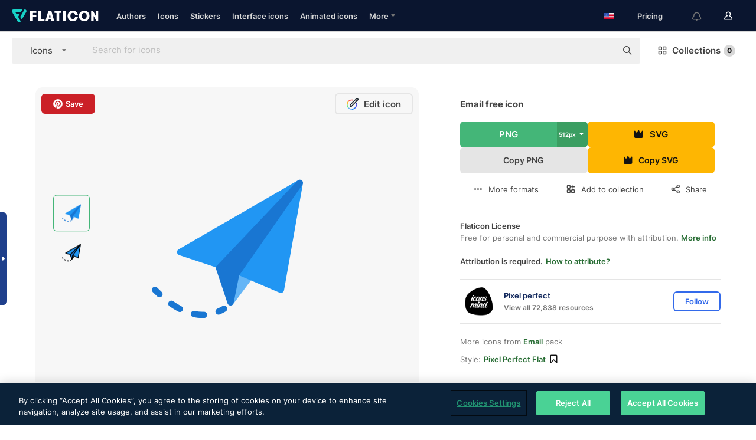

--- FILE ---
content_type: text/html; charset=UTF-8
request_url: https://www.flaticon.com/free-icon/email_893268
body_size: 50116
content:
<!DOCTYPE html>
<html lang="en">

<head>
    <meta name="viewport" content="width=device-width, initial-scale=1, maximum-scale=1, user-scalable=0">
<meta http-equiv="Content-Type" content="text/html; charset=utf-8" />
<meta name="msapplication-config" content="none" />
<link rel="shortcut icon" href="https://media.flaticon.com/dist/min/img/favicon.ico">
<meta name="google-site-verification" content="jFocZR0Xg3630llv9ftPl5uCj4D5b2I4TfWjLpL-QR4" />
<meta name="naver-site-verification" content="4c0baa4943d32420d0e79f8706e01cda67156093" />
<meta name="p:domain_verify" content="c98d39b8210b59a48713c599c6475bdf" />

<link rel="apple-touch-icon" sizes="58x58" href="https://media.flaticon.com/dist/min/img/apple-icon-58x58.png" />
<link rel="apple-touch-icon" sizes="76x76" href="https://media.flaticon.com/dist/min/img/apple-icon-76x76.png" />
<link rel="apple-touch-icon" sizes="87x87" href="https://media.flaticon.com/dist/min/img/apple-icon-87x87.png" />
<link rel="apple-touch-icon" sizes="114x114" href="https://media.flaticon.com/dist/min/img/apple-icon-114x114.png" />
<link rel="apple-touch-icon" sizes="120x120" href="https://media.flaticon.com/dist/min/img/apple-icon-120x120.png" />
<link rel="apple-touch-icon" sizes="152x152" href="https://media.flaticon.com/dist/min/img/apple-icon-152x152.png" />
<link rel="apple-touch-icon" sizes="167x167" href="https://media.flaticon.com/dist/min/img/apple-icon-167x167.png" />
<link rel="apple-touch-icon" sizes="180x180" href="https://media.flaticon.com/dist/min/img/apple-icon-180x180.png" />
<link rel="apple-touch-icon" sizes="1024x1024" href="https://media.flaticon.com/dist/min/img/apple-icon-1024x1024.png" />

<link rel="chrome-webstore-item" href="https://chrome.google.com/webstore/detail/nkhjnpgcnmdpeikbeegmibjcfjpamjnp">

    <meta name="facebook-domain-verification" content="mqqw5yoiv6x0bu0vwfj9kfem9n1aeg" />

<title>Email - Free interface icons</title>

<meta name="description" content="Free vector icon. Download thousands of free icons of interface in SVG, PSD, PNG, EPS format or as ICON FONT">



<meta name="twitter:card" content="summary_large_image">
<meta name='twitter:site' content='@flaticon'>
<meta name='twitter:creator' content='@flaticon'>
<meta name='twitter:title' content="Email free icons designed by Pixel perfect">
<meta name='twitter:description' content="Free vector icon. Download thousands of free icons of interface in SVG, PSD, PNG, EPS format or as ICON FONT #flaticon #icon #mail #message #email">
<meta name='twitter:image' content='https://cdn-icons-png.flaticon.com/256/893/893268.png'>
<meta name='twitter:domain' content='www.flaticon.com'>

<meta property='og:title' content="Email free icons designed by Pixel perfect" data-dynamic='true' />
<meta property='og:site_name' content='Flaticon' data-dynamic='true' />
<meta property='og:url' content='https://www.flaticon.com/free-icon/email_893268' />
<meta property='og:description' content="Free vector icon. Download thousands of free icons of interface in SVG, PSD, PNG, EPS format or as ICON FONT #flaticon #icon #mail #message #email"  data-dynamic='true' />
<meta property='og:type' content='article'  data-dynamic='true' />
<meta property='og:image' content='https://cdn-icons-png.flaticon.com/256/893/893268.png' />
<meta property='og:image:type' content='image/png' data-dynamic='true'>
<meta property='og:image:width' content='256'  data-dynamic='true' />
<meta property='og:image:height' content='256'  data-dynamic='true' />
<meta property='og:image:alt' content='Email free icon' />
<meta property='article:author' content='https://www.facebook.com/flaticon'  data-dynamic='true' />
<meta property='article:publisher' content='https://www.facebook.com/flaticon'  data-dynamic='true' />
<meta property='og:locale' content='en_US' />


    <link rel="canonical" href="https://www.flaticon.com/free-icon/email_893268">

        <link rel="alternate" hreflang="x-default" href="https://www.flaticon.com/free-icon/email_893268">
        <link rel="alternate" hreflang="en" href="https://www.flaticon.com/free-icon/email_893268">
        <link rel="alternate" hreflang="es" href="https://www.flaticon.es/icono-gratis/correo-electronico_893268">
        <link rel="alternate" hreflang="pt" href="https://www.flaticon.com/br/icone-gratis/o-email_893268">
        <link rel="alternate" hreflang="ko" href="https://www.flaticon.com/kr/free-icon/email_893268">
        <link rel="alternate" hreflang="de" href="https://www.flaticon.com/de/kostenloses-icon/email_893268">
        <link rel="alternate" hreflang="fr" href="https://www.flaticon.com/fr/icone-gratuite/email_893268">
        <link rel="alternate" hreflang="ru" href="https://www.flaticon.com/ru/free-icon/email_893268">

<link rel="preload" href="https://media.flaticon.com/dist/min/img/logo/flaticon_negative.svg" as="image">

<link rel="preload" href="https://media.flaticon.com/dist/assets/bobjoll.202cca458fa9de5d74455893e517f85c.woff2" as="font" crossorigin importance="high" type="font/woff2">
<link rel="preload" href="https://fps.cdnpk.net/static/inter-regular.woff2" as="font" crossorigin importance="high" type="font/woff2">
<link rel="preload" href="https://fps.cdnpk.net/static/inter-semibold.woff2" as="font" crossorigin importance="high" type="font/woff2">
<link rel="preload" href="https://fps.cdnpk.net/static/inter-bold.woff2" as="font" crossorigin importance="high" type="font/woff2">
<link rel="preload" href="https://fps.cdnpk.net/static/degular-regular.woff2" as="font" crossorigin importance="high" type="font/woff2">
<link rel="preload" href="https://fps.cdnpk.net/static/degular-semibold.woff2" as="font" crossorigin importance="high" type="font/woff2">
<style>
    @font-face {
        font-family: 'Inter';
        src: url('https://fps.cdnpk.net/static/inter-regular.woff2') format('woff2');
        font-weight: 400;
        font-style: normal;
        font-display: swap;
    }
    
    @font-face {
        font-family: 'Inter';
        src: url('https://fps.cdnpk.net/static/inter-semibold.woff2') format('woff2');
        font-weight: 600;
        font-style: normal;
        font-display: swap;
    }
    
    @font-face {
        font-family: 'Inter';
        src: url('https://fps.cdnpk.net/static/inter-bold.woff2') format('woff2');
        font-weight: 700;
        font-style: normal;
        font-display: swap;
    }
    
    @font-face {
        font-family: 'Degular';
        src: url('https://fps.cdnpk.net/static/degular-regular.woff2') format('woff2');
        font-weight: 400;
        font-style: normal;
        font-display: swap;
    }
    
    @font-face {
        font-family: 'Degular';
        src: url('https://fps.cdnpk.net/static/degular-semibold.woff2') format('woff2');
        font-weight: 600;
        font-style: normal;
        font-display: swap;
    }
</style>



<script type="text/javascript" src="https://media.flaticon.com/dist/js/global.ec2b0a4ce81d0edaecfa.js"></script>
<link rel="preload" href="https://media.flaticon.com/dist/js/common.ec2b0a4ce81d0edaecfa.js" as="script">
<link rel="preload" href="https://media.flaticon.com/dist/js/ads.ec2b0a4ce81d0edaecfa.js" as="script">
<link rel="preload" href="https://media.flaticon.com/dist/js/userSession-auth.ec2b0a4ce81d0edaecfa.js" as="script">
<link rel="preload" href="https://media.flaticon.com/dist/js/fi-base.ec2b0a4ce81d0edaecfa.js" as="script">
<link rel="preload" href="https://media.flaticon.com/dist/js/script.ec2b0a4ce81d0edaecfa.js" as="script">
<link rel="preload" href="https://media.flaticon.com/dist/css/fi-style.ec2b0a4ce81d0edaecfa.css" as="style">
<link href="https://media.flaticon.com/dist/css/fi-style.ec2b0a4ce81d0edaecfa.css" rel="stylesheet" type="text/css"/>

            <!-- OneTrust Cookies Consent Notice start -->
                <script src="https://cdn-ukwest.onetrust.com/scripttemplates/otSDKStub.js" type="text/javascript" charset="UTF-8" data-ignore-ga='true' data-domain-script="099871c5-1aa9-43b5-9f64-9b987d74fdcc"></script>
        <script type="text/javascript">
            function OptanonWrapper() {}
        </script>
        <!-- OneTrust Cookies Consent Notice end -->
    
<!--[if lt IE 10]>
<script>var ie = true;</script>
<link rel="stylesheet" type="text/css" href="https://media.flaticon.com/css/ie.css">
<![endif]-->


<!-- Google Optimize -->
<link rel="preconnect dns-prefetch" href="https://www.googletagmanager.com">
<!-- Global site tag (gtag.js) - Google Analytics -->
<script>
    window.dataLayer = window.dataLayer || [];

    function gtag() {
        dataLayer.push(arguments);
    }
    gtag('js', new Date());

</script>
<script async src="https://www.googletagmanager.com/gtag/js?id=UA-42742855-1"></script>
<!-- END: Google Optimize -->

<!-- Google Tag Manager -->
<script>
    (function(w, d, s, l, i) {
        w[l] = w[l] || [];
        w[l].push({
            'gtm.start': new Date().getTime(),
            event: 'gtm.js'
        });
        var f = d.getElementsByTagName(s)[0],
            j = d.createElement(s),
            dl = l != 'dataLayer' ? '&l=' + l : '';
        j.async = true;
        j.src =
            'https://www.googletagmanager.com/gtm.js?id=' + i + dl;
        f.parentNode.insertBefore(j, f);
    })(window, document, 'script', 'dataLayer', 'GTM-PRQMDLG');
</script>
<!-- End Google Tag Manager -->

<link rel="preconnect dns-prefetch" href="https://www.google-analytics.com">
<script>
    (function(i, s, o, g, r, a, m) {
        i['GoogleAnalyticsObject'] = r;
        i[r] = i[r] || function() {
            (i[r].q = i[r].q || []).push(arguments)
        }, i[r].l = 1 * new Date();
        a = s.createElement(o),
            m = s.getElementsByTagName(o)[0];
        a.async = 1;
        a.src = g;
        m.parentNode.insertBefore(a, m)
    })(window, document, 'script', 'https://www.google-analytics.com/analytics.js', 'ga');
    ga('create', 'UA-42742855-1', 'auto', {
        'allowLinker': true
    });
    ga('require', 'linker');
    ga('linker:autoLink', ['flaticon.com', 'flaticon.es', 'freepikcompany.com']);
    ga('send', 'pageview');
</script>

<script>
    var STATIC_URL = 'https://image.flaticon.com/';
    var ACCOUNTS_BASE_URL = 'https://www.flaticon.com/profile/';
    var ACCOUNTS_URL = 'https://www.flaticon.com/profile/';
    var ACCOUNTS_API_KEY = 'aHR0cHM6Ly93d3cuZmxhdGljb24uY29t';
    var FACEBOOK_APP_ID = '579360525479711';
    var FACEBOOK_APP_VERSION = 'v3.2';
    var GOOGLE_CLIENT_ID = '544984668822-l66ipmg9o5lpalcntjckr651vbo72tcv.apps.googleusercontent.com';
    var GOOGLE_API_KEY = 'AIzaSyCkyUw3UxCwg618Bknm9vdoWnYWji4lQSM';
    var LANGUAGE = 'english';
    var language = 'english';
    var LANGUAGE_SHORT = 'en';
    var URL_LOG = 'https://www.flaticon.com/Errors/js_error';
    var RE_CAPTCHA_KEY = '6LdrxggTAAAAAEsVEMxap24sSkGS1nI3SsOigFyF';
    var RE_CAPTCHA_SECRET = '6LdrxggTAAAAANBFArNBHFs8wDnZL5q51hkRPpls';
    var RE_CAPTCHA_KEY_INVISIBLE_V2 = '6LdZqaMZAAAAAMi-EaIh8xjypOnZsUDt0a9B468g';
    var PROF_RE_CAPTCHA_KEY_INVISIBLE = '6LfEmSMUAAAAAEDmOgt1G7o7c53duZH2xL_TXckC';
    var APP_URL = 'https://www.flaticon.com/';
    var BASE_URL = 'https://www.flaticon.com/';
    var URL_STATIC_IMG = 'https://media.flaticon.com/dist/min/img/';
    var ACTIVE_AX_DETAIL = 0;
    var LANDING = false;
    var url_pre_ax_detail;
    var URL_CRM_LOG = 'https://www.flaticon.com/ajax/crm-log';
    var FLATICON_URL_STATIC = 'https://media.flaticon.com/';
    var MONTHLY_SUBSCRIPTION_PRICE = '9,99€';
    var USA_MONTHLY_SUBSCRIPTION_PRICE = '11,99$';
    var ANNUAL_SUBSCRIPTION_PRICE = '89,99€';
    var USA_ANNUAL_SUBSCRIPTION_PRICE = '99,00$';
    var ANNUAL_SUBSCRIPTION_PRICE_PER_MONTH = '7,50€';
    var USA_ANNUAL_SUBSCRIPTION_PRICE_PER_MONTH = '8,25$';
    var URL_CAMPAIGN = '';
    var LICENSES = JSON.parse('{"name":{"1":"CC 3.0 BY","2":"Flaticon Basic License","3":"Editorial License"},"url":{"1":"http:\/\/creativecommons.org\/licenses\/by\/3.0\/","2":"https:\/\/media.flaticon.com\/license\/license.pdf","3":"https:\/\/media.flaticon.com\/license\/license_editorial.pdf"}}');
    var FLATICON_SEO_APP_URL = JSON.parse('{"english":"https:\/\/www.flaticon.com\/","spanish":"https:\/\/www.flaticon.es\/","portuguese":"https:\/\/www.flaticon.com\/br\/","german":"https:\/\/www.flaticon.com\/de\/","korean":"https:\/\/www.flaticon.com\/kr\/","french":"https:\/\/www.flaticon.com\/fr\/","russian":"https:\/\/www.flaticon.com\/ru\/"}');
    var SUPPORT_URL = 'https://support.flaticon.com/s/';
    var SUPPORT_LANG = 'language=en_US';
    var GR_LANGUAGE = 'en';
    var FLATICON_URL_IMAGE = 'https://image.flaticon.com/';
    var COUPON_PRICING = 'FI10CART25'
    var MERCHANDISING_LICENSE_CHECK_URL = 'https://www.flaticon.com/merchandising-license/check';
    var GOOGLE_ONE_TAP_LOGIN_URL = 'https://id.freepik.com/api/v2/login/google-one-tap?client_id=flaticon';
    var URL_GENERIC_IMAGE_SHARE = 'https://media.flaticon.com/share/flaticon-generic.jpg'
    var UICONS_LAST_VERSION = '3.0.0';
        var IS_API_ORIGIN = false;
    
    
    
    var SPONSOR_CURRENT_PAGE = 1;

            var ESSENTIALS_STATUS = '';
        var ESSENTIALS_DATE = '';
    
            var UPDATE_BILLING_INFO = false;
    
            var VISIT_PLANS_PRICING = 0;
        
    var GOOGLE_IDP_URL_LOGIN = 'https://id.freepik.com/v2/log-in?client_id=flaticon&lang=en';
    var GOOGLE_IDP_URL_REGISTER = 'https://id.freepik.com/v2/sign-up?client_id=flaticon&lang=en';

    // Optimize Tests 
    var optimizeTests = [];

        var FEATURE_COLOR_PALETTE = false;
    
        var FEATURE_SHUTTERSTOCK_COUPON = false;
    
        var FEATURE_NOTIFICATIONS_HEADER = true;
        
        var FEATURE_FILTER_GROUP_BY = false;
    
        var FEATURE_ENABLE_GOOGLE_ADS_DETAIL = true;
    
    var FEATURE_CMP = true;
    var CSRF_TOKEN_NAME = 'csrf_token';
    var CSRF_TOKEN = '3dd2f5a9beee1410135b854a558e0a22';
  
    
    
    
    
    var PACK_LICENSE_URL = 'https://www.flaticon.com/license/pack/';
    var IS_UICONS_VIEW = false;
    var FLATICON_URL = 'https://www.flaticon.com/';

    var AMOUNT_IN_RELATED_BY_TAG_AND_STYLE = 24;
    
    function gtag() {
        dataLayer.push(arguments)
    }

    var USER_REGISTERED = false;
        var CRAFT_PRICE = 34.00;
        var FLATICON_UPLOAD_ICONS_URL = 'https://www.flaticon.com/';

    var USER_COUNTRY_CODE = 'US';

            USER_COUNTRY_CODE = 'US';
    
        var HAS_USER_BILLING_IN_INDIA = false;
    
            var PRODUCT_PRICING_YEARLY_PER_MONTH = '8.25 USD';
        var PRODUCT_PRICING_YEARLY = '99 USD';
        var PRODUCT_PRICING_MONTHLY = '12.99 USD';
        var FLATICON_DOWNLOAD_URL = 'https://www.flaticon.com/';
    var CDN_URL_PREFIX = 'https://cdn-uicons.flaticon.com/';

            var RESOURCE_TYPE = 'standard';
    
        var IS_USER_PREMIUM = false;
    
    
    
    // Sending ClientId to Shutterstock iframes
    var clientId = undefined;
    var iframeQueue = [];

    function sendClientId() {
        while (iframeQueue.length > 0) {
            var iframe = iframeQueue.pop();
            // Extract domain from iframe src
            var parser = document.createElement('a');
            parser.href = iframe.src;
            var target = parser.protocol + '//' + parser.hostname;
            iframe.contentWindow.postMessage(clientId, target);
        }
    }

    function askForClientId(element) {
        iframeQueue.push(element);
        if (clientId) {
            sendClientId();
        }
    }

    ga(function(tracker) {
        clientId = tracker.get('clientId');
        sendClientId();
    });

    if (window.performance && document.addEventListener && window.addEventListener) {
        document.addEventListener('DOMContentLoaded', function() {
            ga('send', 'timing', 'performance', 'DOMContentLoaded', Math.round(performance.now()) /* TODO: 'Highwinds CDN' | 'Edgecast CDN' | 'OVH' */ );
        });
    }
</script>

<link rel="preconnect dns-prefetch" href="https://www.googletagservices.com">

<script type="text/javascript" src="https://try.abtasty.com/7589c1945ce38ce68d47d42a1cf45c3b.js"></script>

            <link rel="preload" as="script" href="https://ssm.codes/smart-tag/flaticoncomv2.js">
        <script async src="https://ssm.codes/smart-tag/flaticoncomv2.js"></script>
    

<!-- Google One Tap -->
    <script>
        function dispatchGoogleOneTapMomentEvent(notification) {
            window.dispatchEvent(new CustomEvent('googleOneTapDisplayed', { detail: notification.isDisplayed() }));
        }
    </script>
    <script src="https://accounts.google.com/gsi/client" async defer></script>
    <div id="g_id_onload"
         data-client_id="705648808057-3chuddbr6oahbebib1uh693k02sgfl30.apps.googleusercontent.com"
         data-login_uri="https://id.freepik.com/api/v2/login/google-one-tap?client_id=flaticon"
         data-skip_prompt_cookie="gr_session2"
         data-prompt_parent_id="g_id_onload"
         data-moment_callback="dispatchGoogleOneTapMomentEvent"
        data-callback="oneTapCallback"    ></div>


    <script type="application/ld+json">
        {"@context":"http://schema.org","@type":"ImageObject","name":"Email Icon - 893268","contentUrl":"https://cdn-icons-png.flaticon.com/512/893/893268.png","thumbnailUrl":"https://cdn-icons-png.flaticon.com/512/893/893268.png","datePublished":"2018-05-16","authorName":"Pixel perfect"}    </script>

    <script type="application/ld+json">
        {
            "@context": "http://schema.org",
            "@type": "Organization",
            "name": "Flaticon",
            "url": "https://www.flaticon.com/",
            "logo": "https://media.flaticon.com/dist/min/img/flaticon-logo.svg",
            "sameAs": [
                                    
                     "https://www.facebook.com/flaticon",
                                                        
                     "https://twitter.com/flaticon",
                                                         "https://www.pinterest.es/flaticon/"
                    
                                                ]
        }
    </script>

    <!-- Start web schema -->
    <script type="application/ld+json">
        {
            "@context": "http://schema.org",
            "@type": "WebSite",
            "name": "Flaticon",
            "url": "https://www.flaticon.com/",
            "potentialAction": {
                "@type": "SearchAction",
                "target": "https://www.flaticon.com/search?word={search_term_string}",
                "query-input": "required name=search_term_string"
            }
        }
    </script>
    <!-- End web schema -->

<div class="myTestAd" style="position: absolute; pointer-events: none;"></div>

    <!-- Preconnect semseo -->
    <link rel="preconnect" href="https://shb.richaudience.com">
    <link rel="preconnect" href="https://ib.adnxs.com">
    <link rel="preconnect" href="https://c.amazon-adsystem.com">
    <link rel="preconnect" href="https://securepubads.g.doubleclick.net">
    <link rel="preconnect" href="https://googleads.g.doubleclick.com">
    <link rel="preconnect" href="https://pagead2.googlesyndication.com">
    <link rel="preconnect" href="https://bidder.criteo.com">
    <link rel="preconnect" href="https://prebid.mgid.com">
    <link rel="preconnect" href="https://dmx.districtm.io">
    <link rel="preconnect" href="https://ice.360yield.com">
    <link rel="preconnect" href="https://adx.adform.net">
    <link rel="preconnect" href="https://rtb.adpone.com">
    <!-- Preconnect semseo end -->

<!-- Hotjar events -->
<script>
    window.hj=window.hj||function(){(hj.q=hj.q||[]).push(arguments)};
</script>
<!-- Hotjar events end -->

                              <script>!function(e){var n="https://s.go-mpulse.net/boomerang/";if("False"=="True")e.BOOMR_config=e.BOOMR_config||{},e.BOOMR_config.PageParams=e.BOOMR_config.PageParams||{},e.BOOMR_config.PageParams.pci=!0,n="https://s2.go-mpulse.net/boomerang/";if(window.BOOMR_API_key="R5JS7-M8GWC-DW7YC-BENQZ-YEA7H",function(){function e(){if(!o){var e=document.createElement("script");e.id="boomr-scr-as",e.src=window.BOOMR.url,e.async=!0,i.parentNode.appendChild(e),o=!0}}function t(e){o=!0;var n,t,a,r,d=document,O=window;if(window.BOOMR.snippetMethod=e?"if":"i",t=function(e,n){var t=d.createElement("script");t.id=n||"boomr-if-as",t.src=window.BOOMR.url,BOOMR_lstart=(new Date).getTime(),e=e||d.body,e.appendChild(t)},!window.addEventListener&&window.attachEvent&&navigator.userAgent.match(/MSIE [67]\./))return window.BOOMR.snippetMethod="s",void t(i.parentNode,"boomr-async");a=document.createElement("IFRAME"),a.src="about:blank",a.title="",a.role="presentation",a.loading="eager",r=(a.frameElement||a).style,r.width=0,r.height=0,r.border=0,r.display="none",i.parentNode.appendChild(a);try{O=a.contentWindow,d=O.document.open()}catch(_){n=document.domain,a.src="javascript:var d=document.open();d.domain='"+n+"';void(0);",O=a.contentWindow,d=O.document.open()}if(n)d._boomrl=function(){this.domain=n,t()},d.write("<bo"+"dy onload='document._boomrl();'>");else if(O._boomrl=function(){t()},O.addEventListener)O.addEventListener("load",O._boomrl,!1);else if(O.attachEvent)O.attachEvent("onload",O._boomrl);d.close()}function a(e){window.BOOMR_onload=e&&e.timeStamp||(new Date).getTime()}if(!window.BOOMR||!window.BOOMR.version&&!window.BOOMR.snippetExecuted){window.BOOMR=window.BOOMR||{},window.BOOMR.snippetStart=(new Date).getTime(),window.BOOMR.snippetExecuted=!0,window.BOOMR.snippetVersion=12,window.BOOMR.url=n+"R5JS7-M8GWC-DW7YC-BENQZ-YEA7H";var i=document.currentScript||document.getElementsByTagName("script")[0],o=!1,r=document.createElement("link");if(r.relList&&"function"==typeof r.relList.supports&&r.relList.supports("preload")&&"as"in r)window.BOOMR.snippetMethod="p",r.href=window.BOOMR.url,r.rel="preload",r.as="script",r.addEventListener("load",e),r.addEventListener("error",function(){t(!0)}),setTimeout(function(){if(!o)t(!0)},3e3),BOOMR_lstart=(new Date).getTime(),i.parentNode.appendChild(r);else t(!1);if(window.addEventListener)window.addEventListener("load",a,!1);else if(window.attachEvent)window.attachEvent("onload",a)}}(),"".length>0)if(e&&"performance"in e&&e.performance&&"function"==typeof e.performance.setResourceTimingBufferSize)e.performance.setResourceTimingBufferSize();!function(){if(BOOMR=e.BOOMR||{},BOOMR.plugins=BOOMR.plugins||{},!BOOMR.plugins.AK){var n=""=="true"?1:0,t="",a="aohfubqxzcoiy2lrmlra-f-cd40f6ffa-clientnsv4-s.akamaihd.net",i="false"=="true"?2:1,o={"ak.v":"39","ak.cp":"1587957","ak.ai":parseInt("1019318",10),"ak.ol":"0","ak.cr":9,"ak.ipv":4,"ak.proto":"h2","ak.rid":"5c66bce2","ak.r":44268,"ak.a2":n,"ak.m":"b","ak.n":"ff","ak.bpcip":"3.142.90.0","ak.cport":54772,"ak.gh":"23.192.164.140","ak.quicv":"","ak.tlsv":"tls1.3","ak.0rtt":"","ak.0rtt.ed":"","ak.csrc":"-","ak.acc":"","ak.t":"1769038562","ak.ak":"hOBiQwZUYzCg5VSAfCLimQ==3hGdwurzw+K1aiTpqh2jAxNwVqXnzmOHl4T+CjCltJUQqkYNStsO7YjvDgoOsanUPb7qA0g+FQ+RB8R4FE+8hXADPg9RZs/mxhU9cAjKiM4OIu99yh7vuIneMMNROsOKUCuBKmMiAmEY4VtZ1Hdsuh9zTvXSR7LrmWFXwgd9GrDIkjFVLJfHgwv67SjG+T5il+7sIfJHYJhO0XAkVMHA3RpGHQkDB65oPEeCT3wHB4xn0Xi8ehTrxDhaH3p6QVrXy/4fno/Vc1ie2JRcb5ajw7vzDqNBdVOX9N2N4Llkpkn99lbS9U+e0mFtqt3dWx10GakR8MB6lCoXRhOyBfQHw0mHP8KNV3UAOVXOnUYzUoTomfF+kMRa3TDCSy0/xV9W92qeypxhDtyK3AmmPZ28nLtmD4yG5PzWslG0oIX4pgg=","ak.pv":"32","ak.dpoabenc":"","ak.tf":i};if(""!==t)o["ak.ruds"]=t;var r={i:!1,av:function(n){var t="http.initiator";if(n&&(!n[t]||"spa_hard"===n[t]))o["ak.feo"]=void 0!==e.aFeoApplied?1:0,BOOMR.addVar(o)},rv:function(){var e=["ak.bpcip","ak.cport","ak.cr","ak.csrc","ak.gh","ak.ipv","ak.m","ak.n","ak.ol","ak.proto","ak.quicv","ak.tlsv","ak.0rtt","ak.0rtt.ed","ak.r","ak.acc","ak.t","ak.tf"];BOOMR.removeVar(e)}};BOOMR.plugins.AK={akVars:o,akDNSPreFetchDomain:a,init:function(){if(!r.i){var e=BOOMR.subscribe;e("before_beacon",r.av,null,null),e("onbeacon",r.rv,null,null),r.i=!0}return this},is_complete:function(){return!0}}}}()}(window);</script></head>

<body class=" view--detail hero--white"
      data-section="icon-detail">

        <section id="viewport" class="viewport ">
        
<script type="text/javascript">
  var messages = {
    common: {
      allIcons: 'All icons',
      allStickers: 'All stickers',
      allAnimatedIcons: 'All animated icons',
      allInterfaceIcons: 'All interface icons',
      icons: 'icons',
      interface_icons: 'interface icons',
      stickers: 'stickers',
      animated_icons: 'animated icons',
      packs: 'packs',
      icon_packs: 'icon packs',
      icon_styles: 'icon styles',
      sticker_packs: 'sticker packs',
      sticker_styles: 'sticker styles',
      interface_icons_packs: 'interface icons packs',
      url_icons: 'https://www.flaticon.com/icons',
      url_search_icon_packs: '/packs',
      url_stickers: 'https://www.flaticon.com/stickers',
      url_animated_icons: 'https://www.flaticon.com/animated-icons',
      url_sticker_detail: 'free-sticker',
      url_sticker_latest: 'latest-stickers',
      url_sticker_premium: 'premium-sticker',
      url_uicons: 'https://www.flaticon.com/uicons/interface-icons',
      pack: 'pack',
      style: 'style',
      category: 'category',
      free_icon: '/free-icon/',
      icons_format: 'Download all icons in SVG, PSD, PNG, EPS format or as webfonts',
      collections: 'collections/',
      view_icon: 'View icon',
      search_related_icons: 'Search related icons',
      browse_pack: 'Browse pack',
      author_packs: 'Author\\\'s pack',
      free: 'free',
      cc_exp_title: 'Attention!',
      cc_exp_desc: 'Your credit card is about to expire, please <a href=\"https://www.flaticon.com/profile/my_subscriptions\">update your card here</a> and continue with your premium plan',
      download: 'Download',
      downloadAsset: 'Download asset',
      more_info: 'More information',
      downloads: 'downloads',
      view_all: 'View all',
      view_detail: 'View detail',
      more: 'More',
      edit: ' Edit',
      download_svg: 'Download SVG',
      download_png: 'Download PNG',
      read_more: 'Read more',
      more_icons_author: 'More icons from this author',
      more_formats: 'More formats',
      search_author_resources: 'Search author resources',
      search_icons_style: 'Search icons with this style',
      url_search: '/search',
      url_free_icons: 'free-icons/',
      cancel: 'Cancel',
      send: 'Send',
      show_more: 'Show more',
      premium_download: 'Premium download',
      download_pack: 'Download Pack',
      login: 'Log in',
      register: 'Sign up',
      register_download: 'Register & Download',
      see_more: 'See more',
      url_downloads_limit: 'downloads-limit',
      copy: 'copy',
      copyPNG: "Copy PNG to clipboard",
      copyPNGbutton: "Copy PNG",
      copySVG: "Copy SVG to clipboard",
      copySVGbutton: "Copy SVG",
      copy_png_svg: "Copy PNG/SVG to clipboard",
      faqs: 'Any more questions? Read the <a href=\"https://support.flaticon.com/s/article/What-are-Flaticon-Premium-licenses?language=en_US\" target=\"_blank\" class=\"medium\">FAQs</a>',
      whats_news_url: '/whats-new',
      size: 'size',
      svg_type: 'SVG type',
      regular_svg: 'Regular SVG',
      regular_svg_text: 'The one you have been always using in Flaticon (With expanded objects).',
      editable_svg: 'Editable SVG',
      editable_svg_text: 'This format make it easier to adjust the thickness of the strokes and change the objects shapes.',
      other_formats: 'other formats',
      animatedIcon : 'free animated icon',
      svg_files: "svg files",
      editable_strokes: "Editable strokes",
      editable_strokes_text: "Non-expanded SVG file with customizable strokes and shapes.",
      simplified : "Simplified",
      simplified_text: "Flattened SVG file with limited editing options.",
      new: "new",
      pageTitle: "Page",
    },
    animatedIconDetail: {
      exploreRelated: "Explore related %s animated icons",
      see: "See our %s animated icon in action",
      look: "Look like a pro with this %s animated icon and see how amazing it will look on your website, mobile or any interface design.",
      looksGreat: "Looks great on an interface",
      onNotification: "%s animated icon on a notification",
      mobileInterface: "%s animated icon works amazingly in your next mobile interface project.",
      mobile: "%s animated icon on a mobile",
      worldwide: "Worldwide",
      briefcase: "Briefcase",
      menu: "%s animated icon on a menu",
      sizes: "Use %s animated icon in different sizes",
      stunning: "Stunning animated icons to impress everyone",
      highQuality: "Download high-quality animated icons for free & give your projects the wow factor you're looking for.",
      explore: "Explore animated icons",
      animatedIconsMostDownloadedUrl: "https://www.flaticon.com/animated-icons-most-downloaded",
    },
    og: {
      'webtitle': '{0} - Free {1} icons',
      'title': '{0} designed by {1}',
      'desc': 'Download now this vector icon in SVG, PSD, PNG, EPS format or as webfonts. Flaticon, the largest database of free icons.',
      'animatedIconTitle': '{0} Animated Icon | Free {1} Animated Icon',
    },
    limit: {
      registered: 'You have reached the icons limit <a href="https://www.flaticon.com/pricing" onclick="ga(\'send\', \'event\', \'Collection\', \'Go to premium\', \'Alert icons limit\'); " title="Get unlimited collections!">Become premium</a> and get unlimited collections',
      guest: 'You have reached your limit of icons. <a href="https://id.freepik.com/v2/sign-up?client_id=flaticon&lang=en" title="Register and get up to 256 icons">Register</a> and get up to 256 icons',
      collection: 'You have reached the icons limit per collection (256 icons)',
      max_size: "Max file size exceeded",
      backup_max_size: "There is not enough space in this collection to add your backup files",
      downloaded_icons_perc: "You have reached {0}% of your download limit",
      personal_limit: "If you include these {0} personal icons in this collection, you will reach the maximum limit of personal icons per collection ({1} icons))"
    },
    limit_anonymous: {
      title: 'You\\\'re almost out of downloads!',
      paragraph1: 'Time to become a registered user',
      paragraph2: 'Create an account for free and continue downloading',
      button: 'Sign up for free'
    },
    external_icon: {
      title: 'Icon added',
      message: 'This icon is not part of Flaticon Selection. Please add the attribution of the author in order to use it'
    },
    report: {
      message: 'This icon is not part of Flaticon Selection. Please add the attribution to the author in order to use it.',
      report_icon: "Report this icon",
      indicate_problem: "Please indicate what problem has been found. Thanks!",
      download: 'The download is not working',
      owner: 'I am the owner of this icon',
      link: "I can\'t find the download link",
      other: 'Other',
      describe_problem: 'Describe the problem'
    },
    search: {
      search: 'Search',
      minimal_characters: 'Please type a minimum of one character in order to search',
      max_page_number: "Please type a correct page number to search",
      placeholder_icons: 'Search for icons',
      placeholder_packs: 'Search for packs',
      placeholder_stickers: 'Search for stickers',
      placeholder_animated_icons: "Search for animated icons",
      placeholder_interface_icons: 'Search for interface icons',
      placeholder_icon_packs: 'Search for icon packs',
      placeholder_icon_styles: 'Search for icon styles',
      placeholder_sticker_packs: "Search for sticker packs",
      placeholder_sticker_styles: "Search for sticker styles",
      placeholder_interface_icons_packs: 'Search for interface icons packs,',
    },
    filters: {
      order_by: 'Order by',
      style: 'Style',
      stroke: 'Stroke',
      detail: 'Detail level',
      date: 'Latest',
      popularity: 'Popularity',
      downloads: 'Most Downloaded',
      all: 'All',
      detailed: 'Detailed',
      simple: 'Simple',
      mixed: 'Mixed',
      rounded: 'Rounded',
      handmade: 'Handmade',
      filled: 'Filled',
      linear: 'Linear',
      angular: 'Angular',
      '3d': '3D',
      color: 'Color',
      monocolor: 'Monocolor',
      multicolor: 'Multicolor',
      appliedFilters: 'Applied filters',
      clearAll: 'Clear all'
    },
    errors: {
      connectivity: 'We cannot establish connection with flaticon servers, please check your network settings.',
      inactive_user: 'In order to download you must activate your account.'
    },
    collection: {
      add_icon: 'Add to collection',
      delete_icon: 'Remove from collection',
      default_name: 'My icons collection',
      aware: 'Be aware',
      iconfont_colors: 'For technical reasons, the multicoloured icons won\\\'t be included in icon fonts',
      add_premium: 'This icon is only available to premium users. You can get more info <a target="_blank" href="https://www.flaticon.com/pricing" class="track" data-track-arguments="all, event, collection, go-to-premium, alert-icon-premium" title="Become premium!">here</a>',
      locked: 'Your collection is locked, you can <a target="_blank" href="https://www.flaticon.com/pricing" class="track" data-track-arguments="all, event, collection, go-to-premium, alert-locked" title="Become premium!">upgrade your account</a>  and get unlimited collection',
      iconfont_tooltip: 'Download as icon fonts and use the icons in your web, fully customizable with only CSS.',
      iconfont_disabled: "In your collection there are only multicolor icons. These icons can\'t be used with icon fonts",
      duplicated_disabled: "Your account doesn\'t allow more collections",
      share_disabled: "Register to share!",
      upload_disabled: "Become premium to upload icons!",
      upload_icons: "Upload SVG icons!",
      duplicate: "Duplicate",
      download_personal: "Your Collection has personal icons. These icons will not be downloaded in Icon Font format",
      svg_incorrect: "Malformed SVG format",
      only_svg: "Only svg icons are allowed",
      fetch_premium: 'Premium icons cannot be added to the new collection <a target="_blank" href="https://www.flaticon.com/pricing" onclick="ga(\'send\', \'event\', \'Collection\', \'Go to premium\', \'Fetch collection premium error\'); " title="Become premium!">Become a premium user now!</a>',
      fetch_personal: "Personal icons can't be included in your new collection",
      friendly_reminder: "Friendly reminder:",
      no_custom_icons_in_backup: "Your backup file won't include edited icons",
      restore_personal: "Personal icons can\'t be restored to your new collection",
      upload_enabled: "Upload your svg icons",
      upload_disabled: "Disabled upload in sort mode",
      color_disabled: "This collection has no icons or all icons are multicolor",
      success_restore: "You have successfully restored {0} of {1} icons",
      icons_skiped: "{0} of {1} icons have not been imported into your collection because you already had them in it",
      locked_title: "You have locked collections",
      locked_text: "Unlock your collections, don't limit your work",
      locked_button: "Upgrade",
      locked_url: "https://www.flaticon.com/pricing",
      empty_collection_limit: "You can't create any more collections with an empty collection. Please, add items first."
    },
    fonts: {
      error_svg: 'This SVG file isn\\\'t a font file'
    },
    url: {
      most_download: '/most-downloaded',
      latest_icons: '/latest-icons',
      search: '/search',
      packs_search: 'packs/search',
      style_search: 'style/search',
      packs: 'packs',
      authors: 'authors',
      guest_limit: 'guest',
      premium_limit: 'premium',
      free_icons: 'free-icons',
      pricing: 'pricing',
      craft: 'https://www.flaticon.com/merchandising-license',
      craft_purchases: 'https://www.flaticon.com/merchandising-license/purchases'
    },
    attribution: {
      type_icon: 'icons',
      type_sticker: 'stickers',
      type_animated_icon: 'animated icons',
      uicons_made_by: 'Uicons by',
      icons_made_by: 'Icons made by',
      stickers_made_by: 'Stickers made by',
      animatedIcon_made_by: 'Animated Icons made by',
      icons_created_by: 'icons created by',
      stickers_created_by: 'stickers created by',
      animatedIcon_created_by: 'animated icons created by',
      is_licensed_by: 'is licensed by',
      description: "Select your favorite social network and share our icons with your contacts or friends, if you do not have these social networks copy the link and paste it in the one you use. For more information read the %sattribution guide%s or %sdownload the license.%s",
      title: "Hey! Remember you have to attribute %s",
      unicorn_text: "Every time you attribute, a horse gets its horn and becomes a unicorn",
      designer_text: "Every time you attribute, you make a designer happy",
      rex_text: "Every time you attribute t-rex can drink his coffee",
      karma_text: "Every time you attribute, you get +10 to your Karma",
      download_problems: "Download Problems?",
      dont_want_credit: "Don't want to credit the author?",
      go_premium: 'You can go <a href="https://www.flaticon.com/pricing" class="track" data-track-arguments="ga, event, premium, icon-attribute-modal"><strong><i class="icon icon--premium inline-block"></i> Premium</strong></a> easily and use more than 18 millions icons without attribution. <a class="link link--text medium inline track" href="https://www.flaticon.com/pricing" data-track-arguments="ga, event, premium, icon-attribute-modal"><strong>Learn more here</strong></a>',
      go_premium_detail: 'You can go <a href="https://www.flaticon.com/pricing" class="track" data-track-arguments="ga, event, premium, icon-attribute-modal"><strong>Premium</strong></a> easily and use more than 18.0M icons and stickers without attribution.',
      copy_and_attribute: "Copy and attribute",
      copy: "Copy link",
      copied: "Copied!",
      freepik_url: "https://www.freepik.com"
    },
    typeform: {
      multi_question_search: "What would you improve about the search process?",
      tell_us: "Tell us!"
    },
    feedback: {
      thanks_message: "Thank you for your feedback!"
    },
    blockers: {
      is_present: "It seems you have an ad blocker installed. Please turn it off to get the best use out of Flaticon.",
    },
    link: {
      copied: "Link copied",
      success: "The share url has been copied to the clipboard"
    },
    clipboard: {
      copied: "Copied to the clipboard",
      errorFirefox: '<b>Copying is disabled in Firefox.</b> Learn how to enable it <b><a href="https://support.flaticon.com/s/article/How-can-I-copy-icons-to-clipboard-FI?language=en_US" target="_blank" class="bold">here</a></b>.',
      png: {
        success: "Copied to the clipboard succesfully",
        error: "Error when copying to clipboard"
      }
    },
    follows: {
      followIcon: "Follow Icon",
      unFollowIcon: "Unfollow Icon",
      followAuthor: "Follow",
      unFollowAuthor: "Unfollow",
      followStyle: "Follow Style",
      unFollowStyle: "Unfollow Style"
    },
    easterEggs: {
      halloween: {
        findMe: "Find me!",
        close: "Close",
        pressEsc: "Press ESC or ",
        modalP1: "You came, you saw,<br> you captured it!",
        modalP2: "You are a true ghostbuster, and the world deserves to know it.",
        share: "Share",
        shareText: "Flaticon is haunted, help us clear it"
      }
    },
    detail: {
      savePinterest: "Save",
      search_placeholder: "Search more icons in this style",
      icon: "icon",
      sticker: "sticker",
      animatedicon: "animatedicon",
      free: "free",
      premium: "premium",
      license: "License",
      report_this_icon: "Report this icon",
      download_free_icon_in_png: "Download free icon in PNG format",
      download_free_sticker_in_png: "Download free sticker in PNG format",
      download_vector_icon_in_svg: "Download vector icon in SVG format",
      download_vector_sticker_in_svg: "Download vector sticker in SVG format",
      download_vector_icon_in_eps: "Download vector icon in EPS format",
      download_vector_icon_in_psd: "Download vector icon in PSD format",
      download_vector_icon_in_base64: "Download vector icon in base64 format",
      download_vector_icon_in_PDF: "Download vector icon in PDF format",
      download_vector_icon_in_JPG: "Download vector icon in JPG format",
      download_free_icon_font_in_png: "Download free icon font in PNG format",
      download_free_icon_font_in_svg: "Download free icon font in SVG format",
      download_free_icon_font_for_android: "Download free icon font for Android",
      download_free_icon_font_for_ios: "Download free icon font for iOS",
      available_formats: "Available in <b>PNG</b>, <b>SVG</b>, <b>EPS</b>, <b>PSD</b> and <b>BASE 64</b> formats.",
      add_to_collection: "Add to collection",
      necessary_credit_author: "Attribution is required.",
      how_to_credit: "How to attribute?",
      how_to_credit_authorship: "How to credit the authorship of the icons?",
      how_to_credit_authorship_stickers: "How to credit the authorship of the stickers?",
      follow: "Follow",
      following: "Following",
      unfollow: "Unfollow",
      download_unlimited: "Download unlimited icons",
      download_unlimited_info: '<span>Download</span>unlimited Premium icons for <p class="js-currency" data-pricing="annualPerMonth" style="display:inline;">8.25 USD</p>/month',
      more_icons_pack: 'More icons from',
      more_stickers_pack: 'More stickers from',
      more_icons_style: 'More icons in',
      style: 'Style',
      add_to_bookmarks: "Add to bookmarks",
      remove_from_bookmarks: "Remove from bookmarks",
      published: "Published",
      related_tags: "Related tags",
      search_related_icon: "search-related-icon",
      what_is_this: "What is this?",
      share_in_tw: "Share in Twitter",
      share_in_fb: "Share in Facebook",
      share_in_pt: "Share in Pinterest",
      flaticon_license_title: "Flaticon License",
      flaticon_license: "Free for personal and commercial purpose with attribution.",
      more_info: "More info",
      flaticon_premium_license: "Premium Flaticon License",
      flaticon_premium_license_expl: "Go Premium and you will receive the commercial license.",
      flaticon_license_allow: "Our License Allows you to use the content <a href=\"#\" class=\"link--normal track modal__trigger mg-bottom-lv2\" data-modal=\"modal-license\" data-track-arguments=\"all, event, detail-view, click-flaticon-license\">in these cases</a>.",
      sidebar_download_pack: "Register for free and download the full pack",
      sidebar_download_pack_button: "Register & Download",
      sidebar_download_pack_button_mobile: "Sign up",
      view_all_icons: "View all icons",
      all_styles: "All styles",
      sidebar_banner_premium: "18.0M icons to use without attribution, <strong>only for premium users</strong>",
      sidebar_see_plans: "See plans",
      sidebar_banner_premium_cart: "-20% on our premium plans",
      sidebar_apply_discount: "Apply discount",
      pack: "Pack",
      edit_icon: "Edit icon",
      edit_sticker: "Edit sticker",
      edit_animated_icon: "<span class=\"mg-left-lv1\">Learn how to <b>edit</b></span>",
      download_license: "Download license",
      share: "Share",
      free_sticker: "free sticker",
      premium_sticker: "premium sticker",
      flaticon_editorial_license: "Flaticon Editorial License",
      editorial_license_text: "This graphic resource is exclusively for editorial use. <a href=\"https://www.freepik.com/legal/terms-of-use\" title = \"Terms of use\" class= \"link--text medium\">Terms of use</a>.",
      stickers_banner_text: "Free quality Stickers for Websites and Apps",
      free_download: "Free download",
      banner_craft_title: "Merchandising License",
      banner_craft_new: "New",
      banner_craft_text: "Customize any physical or digital product with our icons.",
      banner_craft_buy: "Buy license ",
    },
    christmas: {
      condition_1: "Valid until 8th of December",
      description_1: "<b>3 months</b> of Monthly Premium Plan",
      price_1: "for %s",
      title_1: "Cook something creative this Christmas with <b class=\"christmas-banner__premium\">Premium</b>",
      url: "Go Premium",
      url_upgrade: "Upgrade your plan",
      condition_2: "Valid until 15th of December",
      description_2: "<b>7 days</b> of",
      price_2: "Premium for %s",
      title_2: "Your Secret Santa left you a <b class=\"christmas-banner__premium\">Premium</b> present!",
      condition_3: "Valid until 22nd of December",
      description_3: "<b>Annual</b> Premium Plan",
      title_3: "Keep the spirit of <b class=\"christmas-banner__premium\">Premium</b> all year long",
      condition_4: "Valid until 2nd of January 2020",
      description_4: "<b>Two years</b> Premium Plan",
      title_4: "Merry <b class=\"christmas-banner__premium\">Premium</b> and happy discount!",
      description_5: "Treat yourself and get Annual Premium!",
      price_5: "This Christmas <b>upgrade</b> your plan and save <strong class=\"font-lg\">50%</strong>",
      description_6: "Gain access to over 5 million vectors, photos and PSD files",
      price_6: "<b>Save</b> <strong class=\"font-lg\">50%</strong> on Freepik Annual Plan"
    },
    cookies: {
      text: "This web uses cookies to improve your experience. <a href=\"https://www.freepik.com/legal/cookies\" title = \"Cookie policy\" class= \"link--text link-inverted medium\">More information</a>",
    },
    ga: {
      view_details: 'view-details',
      add_to_collection: 'add-to-collection',
      view_details: 'edit',
      download_svg: 'download-svg',
      download_png: 'download-png',
      more_icons_authors: 'more-icons-authors',
      more_icons_style: 'more-icons-style',
      brownse_pack: 'brownse-pack',
      search_related_icon: 'search-related-icon',
      copyPNG: 'copyPNG'
    },
    cancellation: {
      form_title: "We're sorry you decided to leave the Premium family",
      form_subtitle: "We'd like to know why you're leaving:",
      info_message: "You can still enjoy all the perks of being Premium until your current plan expires. After that, you will <strong>no longer have access to new Premium resources</strong> and <strong>will have to attribute</strong> the author each time. That doesn’t feel right, does it?",
      option_0: "I needed icons for a project that is currently over",
      option_1: 'Flaticon is too expensive for me',
      coupon_monthly_claim: 'Upgrade your plan with 30% OFF',
      coupon_annual_claim: 'Get 30% OFF your renewal for Premium Annual Plan',
      coupon_premium_plus_claim: 'Get 30% OFF your renewal for  Premium Plus Plan',
      option_2: "I don\'t use it that often",
      option_3: 'There are not many quality icons',
      option_4: "I\'ve had a lot of technical issues with my Premium account",
      option_5: "I\'ve decided to use another similar website",
      keep_premium: 'Keep Premium',
      cancel_premium: 'Cancel Premium',
      step_select: 'Select',
      step_confirm: 'Confirm',
      step_finish: 'Finish',
      more_info: 'more info',
      generic_title_fp: 'Too bad you’ll lose all Freepik Premium features once your current plan expires:',
      generic_title_fi: 'Too bad you’ll lose all Flaticon Premium features once your current plan expires:',
      generic_blq1_title: 'Unlimited downloads',
      generic_blq1_desc: 'As a Premium member, you\'ll be able to download as many resources as you want more info.',
      generic_blq2_title: 'No attribution',
      generic_blq2_desc: 'Use any resource either for commercial or personal use without crediting the author.',
      generic_blq3_title: 'Exclusive content',
      generic_blq3_desc: 'Get access to our exclusive icons which only Premium Members can download for free.',
      generic_blq4_title: 'No ads',
      generic_blq4_desc_flaticon: 'Browse Flaticon ads-free. No publicity, no interruptions.',
      generic_blq4_desc_freepik: 'Browse Freepik ads-free. No publicity, no interruptions.',
      offer_price_title: 'Maybe we can win you back? Give us another chance!',
      offer_price_subtitle: "Here’s a little treat so we can have a fresh start",
      offer_price_coupon_text: "Give us one more chance, reactivate your plan and save 30%",
      offer_title: 'Finished a project? The next one is right around the corner!',
      offer_subtitle: "Get ready for the new beginnings with a little treat from us",
      offer_coupon_text: "Prepare for the future today and enjoy 30% off Premium!",
      offer_get_discount: 'Get the discount',
      quality_title: "We're heartbroken you <b class='bold premium inline'>don't want to renew your Premium subscription</b>",
      quality_subtitle: "You can always come back, we'll be right here, waiting for you with our Premium resources and no-attribution license ",
      quality_discover: 'Discover Flaticon',
      options_title: "We're heartbroken you <span class='premium'>don't want to renew your Premium subscription</span>",
      options_subtitle: "You can always come back, we'll be right here, waiting for you with our Premium resources and no-attribution license ",
      thank_you: 'Thank you',
      response_send_email: 'Our Support Team received your message and will contact you shortly. Meanwhile, take a look at the selection of our best resources',
      top_icons: "Top icons",
      stay_title: "We're happy you decided to stay!",
      stay_subtitle: "Here's to the bright future together!",
      stay_action_flaticon: "Explore Flaticon",
      stay_action_freepik: "Explore Freepik",
      explore_premium: "Explore Premium",
      support_title: "How can we help you?",
      support_subtitle: "Technical issues are a bummer, and we do not want them to affect your experience with Flaticon. Let us know about the problems you're experiencing, and we help you to fix them",
      support_name: 'Name',
      support_name_placeholder: 'Your name',
      support_email: 'Email',
      support_comment: 'Comment',
      support_comment_placeholder: 'Comment here',
      support_submit: 'Send',
      support_cancel: 'Cancel Premium',
      support_legacy: "Please enter the details of your request and, if you have any questions regarding our Terms of Use, please include specific samples of the usage you wish to give our resouces. If you're reporting a problem, make sure to include as much information as possible. Once your request is submitted, a member of our support staff will respond as soon as possible.",
      support_legacy_second_part: "<b>Basic information on Data Protection:</b> Freepik Company collects your data to be able to answer to questions, suggested, or complaints filed. +Info <a href='https://www.freepikcompany.com/privacy' class='text-link' target='_blank'>Privacy Policy</a>",
      confirmation_title: "As long as you're happy, that's all that matters!",
      confirmation_subtitle: "Your Premium has been canceled. Come back at any time; we'll be right here"
  
    },
    pricing: {
      upgrade_error: "There has been a internal error, please try again later.",
      coupon_applied: "Discount applied:",
      coupon_use_only: "This coupon can only be used once.",
      coupon_invalid: "Your coupon is not valid."
    },
    cart: {
      claim_text: "Still thinking about <span><i class='icon icon--crown-filled inline-block'></i>Premium</span>?",
      dto_text: "Get 10% OFF <br><span>Today!</span>",
      button: "Apply Discount"
    },
    autopromo: {
      go_premium: "Go Premium",
      search_premium_banner: {
        claim_text: "Create your own limits",
        description: 'Gain access to over 0 <span class="premium premium--text inline-block medium"><i class="icon icon--premium inline-block"></i> Premium</span> icons',
        description_freePng: 'Gain access to over 0 <span class=\"premium premium--text inline-block medium\">icons in formats <i class=\"icon icon--premium inline-block\"></i> SVG, EPS, PSD, & BASE64</span>',
        download_cancel: "Download what you want, cancel when you want"
      }
    },
    download: {
      downloading: "Downloading..."
    },
    slidesgo: {
      banner_text: 'Make the most of your favorite icons in our <strong>free templates</strong> for <strong>Google Slides</strong> and <strong>PowerPoint</strong>',
    },
    uicons: {
      uicons_info: 'UIcons is the broadest interface icons library. Use +50,000 vector icons available in SVG or icon font format in your web and app projects for iOS or Android. <a href=\"https://www.flaticon.com/uicons/get-started \" class=\"link--normal\">More info</a>',
      need_help: 'Need help to <a href="https://www.flaticon.com/uicons/get-started" class="link--normal" ">start?</a>',
      full_style: 'Download full style',
      other_styles: "Other styles",
      size: "size",
      new: "new",
      empty_search: "Sorry we couldn’t find any matches for ",
      try_search: "Try searching for another term",
      error_search : "There has been a internal error, please try again later.",
      use_this_icons: "Use these icons as Iconfonts or through a CDN",
      register_start: "Register and start",
      cdn_text: "Use the <strong class='capitalize'></strong> icons pack by adding the link to the &lt;head&gt; section of your web or through an @import in your CSS.",
      download_text: "Include the <strong class='capitalize'></strong> icons pack + the font files + CSS + a sample HTML",
      download_size_advice: "Zip file with more than %s icons",
      clear_all: "Clear all",
      view_details: "View Details",
      icon_font: "icon font",
      see_all_icons: "See all icons",
      free_icon_font: "free icon font",
      packageManager: "Package manager",
      packageManagerText: "Install the latest version of Uicons and easily keep your project up to date with the latest icons and enhancements through the npm package manager.",
      findOutMoreHere: "Find out more <b><a href=\"https://www.npmjs.com/package/@flaticon/flaticon-uicons\" target=\"_blank\">here</a></b>",
      in_action_title: "Check our %s icon font in action",
      in_action_text: "See how our %s icon font will look on your web interfaces or Android and iOS apps projects.",
      in_action_mobile_app: "See how %s icon looks like in a mobile app",
      in_action_button: "%s icon in a button",
      in_action_briefcase: "Briefcase",
      in_action_stadistics: "Stadistics",
      in_action_currency: "Currency",
      in_action_tablet: "%s icon",
      in_action_interface: "Is perfect in your next interface design.",
      find_best_1: "Find the best %s icon font for your project.",
      find_best_2: "Search among <b>50,000</b> icons fonts including your favorite <b>brands</b> icons!",
      find_best_see_all: "See all icons",
      doubts: "Any doubts?",
      doubts_1: "Take a quick look at our <a href=\"https://www.flaticon.com/uicons/get-started\" target=\"_blank\">starting guide</a> where we easily explain how to use our interface icons, download, using CSS, switch styles, and more!",
      support: "Contact us",
      support_1: "We listen to you. Have you had any issues or suggestions about our Uicons? <a href=\"https://www.flaticon.com/profile/support\" target=\"_blank\">Our support team</a> will help you with them.",
      register_to_download: "Register to download the full icon pack as icon fonts or use them via NPM or CDN.",
      see_all_icons_url: "https://www.flaticon.com/icon-fonts-most-downloaded",
      regular: "regular",
      bold: "bold",
      solid: "solid",
      straight: "straight",
      rounded: "rounded",
      brands: "brands",
      thin: "thin",
      released: "Released",
      latest_version: "Latest version"
    },
    modal: {
      premium: {
        title: 'The benefits of <strong class=\"premium\"><i class=\"icon icon--premium inline-block\"></i> Premium </strong>',
        benefit_1: '+18,026,500 million <br><strong> Premium icons </strong>',
        benefit_2: 'Unlimited <br><strong> downloads </strong>',
        benefit_3: 'Browse <br><strong> with no ads </strong>',
        benefit_4: 'No attribution <br><strong> required </strong>',
      },
      license: {
        title: 'License summary',
        subtitle: 'Our license allows you to use the content:',
        use_1: 'For commercial and <strong>personal projects</strong>',
        use_2: 'On digital or <strong>printed media</strong>',
        use_3: 'For an <strong>unlimited number of times</strong> and perpetually',
        use_4: '<strong>Anywhere</strong> in the world',
        use_5: 'To make <strong>modifications</strong> and derived works',
        summary: '*This text is a summary for information only. It does not constitute any contractual obligations. For more information, please read our <a href=\"https://www.flaticon.com/legal\" target=\"_blank\" class=\"link--normal medium\">Terms of Use</a> before using the content.',

      },
      attribution: {
        title: 'How to attribute?',
        subtitle: 'Creating quality icons takes a lot of time and effort. We only ask you to add a small attribution link. Choose the medium in which you are going to use the resource.',
        social: 'Social Networks',
        web: 'Web',
        printed: 'Printed Elements',
        video: 'Video',
        apps: 'Apps/Games',
        social_title: 'Social media platforms ',
        social_subtitle: 'Select your favorite social network and share our icons with your contacts or friends, if you do not have these social networks copy the link and paste it in the one you use',
        web_title: 'For example: websites, social media, blogs, ebooks, newsletters, etc.',
        web_subtitle: 'Copy this link and paste it wherever it\'s visible, close to where you’re using the resource. If that\'s not possible, place it at the footer of your website, blog or newsletter, or in the credits section.',
        printed_title: 'For example: books, clothing, flyers, posters, invitations, publicity, etc.',
        printed_subtitle: '<span>Insert the attribution line</span> close to where you\'re using the resource. If it\'s not possible, place it in the credits section.',
        printed_subtitle_2: 'For example: \'image: Flaticon.com\'. This cover has been designed using resources from Flaticon.com',
        video_title: 'Online video platforms ',
        video_subtitle: '<span>Paste this link</span> in the appropiate area of the video description.',
        apps_title: 'Apps, games, desktop apps, etc',
        apps_subtitle: '<span>Paste this link</span> on the website where your app is available for download or in the description section of the platform or marketplace you’re using.',
        faqs: 'If you have any other questions, please check the <a href="https://support.flaticon.com/s/article/Attribution-How-when-and-where-FI?language=en_US" class="link--normal" target="_blank">FAQ section</a>',
        footer_title: 'Don\'t you want to attribute the author?',
        footer_subtitle: 'You can go <i class="icon icon--premium inline-block"></i> <span>Premium</span> easily and use more than 18,026,500 icons without attribution. <a href="https://www.flaticon.com/pricing" class="track" data-track-arguments="ga, event, premium, modal-attribution">Get information here</a>',
        copy_uicons: 'Uicons by &lt;a href=&quot;https://www.flaticon.com/uicons&quot;&gt;Flaticon&lt;/a&gt;'
      },
      premium_add_icon: {
        title: "Premium users only",
        subtitle: "Create unlimited collections and add all the Premium icons you need.",
      },
      premium_download_icon_only_premium: {
        title: "Premium users only",
        subtitle: "Download all the icon formats you need.",
      },
      craft_more_info: {
        title: "Merchandising License",
        subtitle: "Extend your licensing possibilities and personalize any physical or digital product and merchandise with our icons.",
        printed_title: "Create physical products you want to print ",
        printed_text: "Use our icons on t-shirts, mugs, posters, greeting or invitation cards, calendars, etc.",
        electronics_title: "Design electronic or physical products for resale ",
        electronics_text: "For example: web templates, electronical devices, apps, videogames, advertising spots o any audiovisual animation.",
        learn_more: "Learn more",
        buy_license: "Buy license ",
      },
      download: {
          attributionRequired: "Attribution required",
          browseAdFree: "Browse ad-free",
          freeDownload: "Free download",
          goPremium: "Go Premium from 8.25 USD / month",
          totalResources: "18.0M+ icons & stickers in SVG, EPS, PSD & BASE64",
          totalResourcesAnimated: "18.0M+ Resources in professional formats",
          noAttributionRequired: "No attribution required",
          premiumSubscription: "Premium Subscription",
          unlimitedDownloads: "Unlimited downloads",
          downloadFormats: "Download formats",
          staticFormats: "Static formats",
          animatedFormats: "Animated format",
      },
      confirmCopyContent: {
        title: "For security reasons, your browser needs you to confirm this action",
        subtitle: "If you don’t want to take this extra step, we recommend you trying on Chrome browser.",
        processing: "Processing your image...",
        confirmCopy: "Confirm copy to clipboard",
        copySuccess: "Image ready!",
      },
      copySvgNotPremiumUser:{
        countDownloading: "Copy to clipboard. Copying this asset count as a download",
        copyToClipboard: "Copy to clipboard",

      }
    },
    whatsNew: {
      preTitleShare: "What’s New in Flaticon"
    },
    cardsProducts: {
      title: "Search in other categories",
      iconDescription: "The largest database of free icons for any project.",
      uiconDescription: "Icons specially designed for your interfaces.",
      animated_icons_description: "Motion icons for creating stunning projects",
      sticker_description: "Stickers for websites, apps or any place you need",
      new: "New"
    },
    colorPalette: {
      save: "Save",
      alredyExist: "This color already exists in the palette",
      exceeded: "You have exceeded the number of color samples for this palette",
      modals: {
        areYouSure: "Are you sure you want to remove your custom palette?",
        youWillLose: "You will lose your custom palette",
        noThanks: "No, Thanks",
        remove: "Remove",
        create: "Create custom palettes and unlock more features with Premium",
        subscribe: "Subscribe from 8.25 USD/month and get access to:",
        iconsStikers: "18.0M icons and stickers in formats SVG, EPS, PSD & BASE64",
        noAttribution:"No attribution required",
        unlimitedDownloads: "Unlimited downloads and collections",
        unlimitedUse: "Unlimited use of the editor",
        support: "Priority support",
        noAds: "No ads",
        goPremium: "Go Premium",
        urlPricing: "https://www.flaticon.com/pricing"
      },
      updatingError: "a problem occurred while updating the palette",
      noGradients: "You cannot edit or transform degraded colors into solid ones.",
    },
    winback: {
      beingProcessed: "<b>Payment is being processed.</b> Your subscription will be reactivated as soon as payment is processed. Check the status of your subscription on your profile.",
      mySubscription: "My subscription",
    }, 
    ogDescriptions: {
     standard: "Free vector icon. Download thousands of free icons of %s in SVG, PSD, PNG, EPS format or as ICON FONT",
     sticker: "Free %s sticker available to download in PNG, SVG format. Download more free %s stickers.",
     uicon: "Free %s icon fonts available in different styles to download in PNG, SVG, android and iOS.",
     animatedIcon: "Free %s animated icons available to download in JSON for Lottie, GIF, or static SVG files.",
    }
  };
</script>
                
<script type="text/javascript">
  var urls = {
    common: {
      urlSearch : 'https://www.flaticon.com/search',
    },        

    uicons: {
      tagByUIconId: 'https://www.flaticon.com/ajax/uicons/tags-by-interface-icon/',
      urlSearchParams : 'https://www.flaticon.com/uicons',
    }   
  };
</script>        
        
<header id="header" class="header body-header">
  
  
  <section class="header--menu" id="header--menu">
    <div class="row row--vertical-center mg-none full-height">
      <a href="https://www.flaticon.com/" class="logo track" id="logo" title="Flaticon - The largest database of free icons" data-track-arguments="ga, event, Navbar, Click, Home">
        <img src="https://media.flaticon.com/dist/min/img/logos/flaticon-color-negative.svg" title="Flaticon logo" width="147" height="22" class="block" alt="Flaticon logo">
      </a>

      <nav id="nav">
        <label for="main-menu__toggle" class="nostyle show-tablet mg-none bj-button--mobile">
          <i class="icon icon--lg icon--menuburger icon--inverted"></i>
        </label>

        <input type="checkbox" id="main-menu__toggle">

        <div class="main-menu">

          <label for="main-menu__toggle" class="bg-toggle-menu show-tablet"></label>

          <label for="main-menu__toggle" class="nostyle show-tablet mg-none bj-button--mobile pd-top-lv4 pd-left-lv2 pd-bottom-lv2">
            <i class="icon icon--lg icon--cross text__general--heading"></i>
          </label>

          <div class="scrollable scrollable--menu">
            <ul class="row row--vertical-center mg-none menu-holder">
              <li><a href="https://www.flaticon.com/authors" data-track-arguments="ga, event, menu, click, top-icons" class="track mg-lv2 mg-y-none">Authors</a></li>
              <li><a href="https://www.flaticon.com/icons" data-track-arguments="ga, event, menu, click, icons" class="track mg-lv2 mg-y-none">Icons</a></li>
              <li><a href="https://www.flaticon.com/stickers" data-track-arguments="ga, event, menu, click, stickers" class="stickers__header-link track mg-lv2 mg-y-none">Stickers</a></li>
              <li><a href="https://www.flaticon.com/uicons/interface-icons" data-track-arguments="ga, event, menu, click, interface-icons" class="interface-icons__header-link track mg-lv2 mg-y-none">Interface icons</a></li>
              <li><a href="https://www.flaticon.com/animated-icons" data-track-arguments="ga, event, menu, click, animated-icons" class="animated-icons__header-link track mg-lv2 mg-y-none">Animated icons</a></li>    
              <li>
                <div class="popover popover-right popover-tools popover--more-btn" onclick="javascript:void">
                  <div class="popover-container"> 
                    <span class="popover-button row row--vertical-center mg-lv2 mg-y-none track" data-track-arguments="ga, event, menu, click, more">
                      <span>More</span>
                      <i class="icon icon--sm icon--caret-down"></i>
                    </span>
                    <div class="popover-bridge">
                        <div class="popover-content">
                          <div class="row">
                            <div class="popover-tools-box">
                              <p class="uppercase font-xs bold text__general--heading">Other products</p>

                              <a href="https://www.freepik.com" target="_blank" class="menu-tools-link">
                                <span>Freepik</span>
                                <span>Free vectors, photos and PSD</span>
                              </a>

                              <a href="https://slidesgo.com" target="_blank" class="menu-tools-link">
                                <span>Slidesgo</span>
                                <span>Free templates for presentations</span>
                              </a>

                              <a href="https://storyset.com/" target="_blank" class="menu-tools-link">
                                <span>Storyset</span>
                                <span>Free editable illustrations</span>
                              </a>

                            </div>

                            <div class="popover-tools-box">
                              <p class="uppercase font-xs bold text__general--heading link-api">Tools</p>

                              <a href="https://www.freepik.com/api" class="menu-tools-link link-api">
                                <span>API</span>
                                <span>API 18.0M+ icons to enhance your website, app, or project</span>
                              </a>
                              
                              <p class="uppercase font-xs bold text__general--heading">Google Workspace</p>

                              <a href="https://www.flaticon.com/for-google" class="menu-tools-link track" data-track-arguments="ga, event, menu, click, g-suite">
                                <span>Icons for Slides & Docs</span>
                                <span>18.0+ million of free customizable icons for your Slides, Docs and Sheets</span>
                              </a>
                            </div>
                          </div>
                        </div>
                    </div>
                  </div>
                </div>
              </li>
              <li class="push-right menu--mobile__lv2 language-selector">
                <div class="popover popover--lang">
                  <div class="popover-container">
                    <button class="popover-button bj-button bj-button--ghost bj-button--sm track" data-track-arguments="ga, event, Navbar, language, open">
                      <img src="https://media.flaticon.com/dist/min/img/flags/en.svg" width="16" height="11" loading="lazy">
                      <span class="mg-left-lv2-i">
                        English                      </span>
                      <i class="icon icon--md icon--caret-down"></i>
                    </button>
                                              <ul class="popover-content">
                                                      <li data-lang="en">
                              <a href="https://www.flaticon.com/free-icon/email_893268" class="active track" data-track-arguments="ga, event, Navbar, language, English">
                                <span class="text__general--heading">English</span>
                              </a>
                            </li>
                                                      <li data-lang="es">
                              <a href="https://www.flaticon.es/icono-gratis/correo-electronico_893268" class=" track" data-track-arguments="ga, event, Navbar, language, Español">
                                <span class="text__general--heading">Español</span>
                              </a>
                            </li>
                                                      <li data-lang="br">
                              <a href="https://www.flaticon.com/br/icone-gratis/o-email_893268" class=" track" data-track-arguments="ga, event, Navbar, language, Português">
                                <span class="text__general--heading">Português</span>
                              </a>
                            </li>
                                                      <li data-lang="kr">
                              <a href="https://www.flaticon.com/kr/free-icon/email_893268" class=" track" data-track-arguments="ga, event, Navbar, language, 한국어">
                                <span class="text__general--heading">한국어</span>
                              </a>
                            </li>
                                                      <li data-lang="de">
                              <a href="https://www.flaticon.com/de/kostenloses-icon/email_893268" class=" track" data-track-arguments="ga, event, Navbar, language, Deutsch">
                                <span class="text__general--heading">Deutsch</span>
                              </a>
                            </li>
                                                      <li data-lang="fr">
                              <a href="https://www.flaticon.com/fr/icone-gratuite/email_893268" class=" track" data-track-arguments="ga, event, Navbar, language, Français">
                                <span class="text__general--heading">Français</span>
                              </a>
                            </li>
                                                      <li data-lang="ru">
                              <a href="https://www.flaticon.com/ru/free-icon/email_893268" class=" track" data-track-arguments="ga, event, Navbar, language, Pусский">
                                <span class="text__general--heading">Pусский</span>
                              </a>
                            </li>
                                                  </ul>
                                        </div>
                </div>
              </li>
                              <li class="link-pricing"><a href="https://www.flaticon.com/pricing" class="mg-lv2 mg-y-none track" data-track-arguments="ga, event, Navbar, Click, Premium Plans|ga, event, premium, header">Pricing</a>
                </li>
              
                              <li class="show-tablet menu--mobile__lv3 pd-lv3 pd-y-none mg-top-lv3"><a href="https://id.freepik.com/v2/sign-up?client_id=flaticon&lang=en" class="track bj-button bj-button--flat bj-button--green bj-button--lg full-width" data-track-arguments="ga, event, MenuMobile, Click, Register|ga, event, register, click, menu-avatar-register">Sign up</a>
                </li>
                <li class="show-tablet menu--mobile__lv3 pd-lv3 pd-y-none mg-top-lv2"><a href="https://id.freepik.com/v2/log-in?client_id=flaticon&lang=en" class="track bj-button bj-button--outline bj-button--gray bj-button--lg full-width" data-track-arguments="ga, event, MenuMobile, Click, LoginButton">Log in</a></li>
                          </ul>
          </div>
        </div>
      </nav>

      <div class="push-right font-sm header--menu__login">
        <div id="gr_user_menu" class="row mg-none">
          
            <div id="notification-center-menu-trigger" class="notification-center-menu-trigger">
              <button id="notification-center-menu__trigger-icon" class="notification-center-menu__trigger-icon bj-button--link bj-button--lg">
                <i class="icon icon--notification"></i>  
                              </button>
            </div>
            <div id="overlay-notifications"></div>
            <ul id="notification-center-menu-side">
              <li class="notification-center-menu-side__title-container">
                <span class="notification-center-menu-side__title-holder">Notifications</span>
                <i id="notification-center-menu-side__title-icon-close" class="icon icon--cross icon--lg"></i>
              </li>
                              <li id="notification-center-menu-side-empty" class="notification-center-menu-side__empty">
                      <div class="empty-notification-icon-container">

                        <i class="icon icon--notification"></i>
                      </div>
                      <p class="bold font-md mg-bottom-lv2">No notifications to show yet</p>
                      <p>You’ll see useful information here soon. Stay tuned!</p>
                </li>
              
            </ul>

          
                      <div id="gr_not-connected" class="gr_not-connected col--center">
              <div class="row row--vertical-center mg-none login-register-buttons-container">
                <a href="https://id.freepik.com/v2/log-in?client_id=flaticon&lang=en" class="btn-login track semibold link-inverted mg-right-lv3" data-track-arguments="all, event, Navbar, Click, Login">Log in</a>
                <a href="https://id.freepik.com/v2/sign-up?client_id=flaticon&lang=en" class="btn-register bj-button bj-button--sm bj-button--outline bj-button--inverted track" data-track-arguments="all, event, Navbar, Click, Register|ga, event, register, click, menu-avatar-register">Sign up</a>
              </div>
              <a href="https://id.freepik.com/v2/log-in?client_id=flaticon&lang=en" class="track bj-button--mobile login-register-user-button" data-track-arguments="all, event, MenuMobile, Click, Login">
                <i class="icon icon--lg icon--user icon--inverted"></i>
              </a>
            </div>
                  </div>
  </section>

      <section class="header--search" id="header--search">
      <div class="header--search__inner">
        <div class="row row--vertical-center mg-none full-height">
          
                      <section class="search-holder col mg-none pd-none">

              <div class="fake-search row">
                <div class="tag-field col mg-none pd-none">
                  <input type="hidden" name="tags" value="animal">
                  <form action="https://www.flaticon.com/search" method="get" name="search-form" class="main_search_bar">
                    <div class="popover popover-left type-selector">
                      <div class="popover-container">
                        <button type="button" class="search-selected popover-button btn row row--vertical-center mg-none nostyle track" data-qa="search-selector" data-track-arguments="ga, event, search, search-selector, button">
                          <i class="icon icon--md icon--photo show-mobile"></i>
                          <span class="hide-mobile">Icons</span>
                          <i class="icon icon--md icon--caret-down"></i>
                        </button>
                        <div class="stickers popover-content">
                          <ul>
                                                                                            <li class="radio-group">
                                  <input id="radio_search_by_icons" type="radio" class="hidden track" name="type" value="icon" data-type="icons" data-url="https://www.flaticon.com/search" checked data-track-arguments="ga, event, search, search-selector, icons">
                                  <label for="radio_search_by_icons" class="radio fake-radio"></label>
                                  <label for="radio_search_by_icons">Icons</label>
                                </li>
                                                              <li class="radio-group">
                                  <input id="radio_search_by_stickers" type="radio" class="hidden track" name="type" value="sticker" data-type="stickers" data-url="https://www.flaticon.com/search"  data-track-arguments="ga, event, search, search-selector, stickers">
                                  <label for="radio_search_by_stickers" class="radio fake-radio"></label>
                                  <label for="radio_search_by_stickers">Stickers</label>
                                </li>
                                                              <li class="radio-group">
                                  <input id="radio_search_by_animated_icons" type="radio" class="hidden track" name="type" value="animated-icon" data-type="animated icons" data-url="https://www.flaticon.com/search"  data-track-arguments="ga, event, search, search-selector, animated-icons">
                                  <label for="radio_search_by_animated_icons" class="radio fake-radio"></label>
                                  <label for="radio_search_by_animated_icons">Animated icons</label>
                                </li>
                                                              <li class="radio-group">
                                  <input id="radio_search_by_uicon" type="radio" class="hidden track" name="type" value="uicon" data-type="interface icons" data-url="https://www.flaticon.com/search"  data-track-arguments="ga, event, search, search-selector, interface-icons">
                                  <label for="radio_search_by_uicon" class="radio fake-radio"></label>
                                  <label for="radio_search_by_uicon">Interface icons</label>
                                </li>
                                                          <hr>
                            <li class="radio-group mg-top-lv3-i">
                                <input id="switch_search_by_all" type="radio" class="hidden track" name="search-group" value="all" data-type="all" data-url="https://www.flaticon.com/search" checked>
                                <label for="switch_search_by_all" class="radio fake-radio mg-right-lv1-i"></label>
                                <label for="switch_search_by_all" class="font-xs">All icons</label>
                            </li>
                            <li class="radio-group radio-group-by-style">
                                <input id="switch_search_by_style" type="radio" class="hidden track" name="search-group" value="style" data-type="style" data-url="https://www.flaticon.com/style/search" >
                                <label for="switch_search_by_style" class="radio fake-radio mg-right-lv1-i"></label>
                                <label for="switch_search_by_style" class="font-xs">Style</label>
                            </li>
                            <li class="radio-group radio-group-by-pack">
                                <input id="switch_search_by_packs" type="radio" class="hidden track" name="search-group" value="packs" data-type="packs" data-url="https://www.flaticon.com/packs/search"  data-track-arguments="ga, event, search, search-selector, packs">
                                <label for="switch_search_by_packs" class="radio fake-radio mg-right-lv1-i"></label>
                                <label for="switch_search_by_packs" class="font-xs">Pack</label>
                            </li>
                          </ul>
                        </div>
                      </div>
                    </div>

                    <input type="search" name="word" placeholder="Search for icons" class="tag-field__input autocomplete" data-qa="search-bar" value="" data-autofocus maxlength="50" spellcheck="false">
                    <input type="hidden" name="license" id="main-search-license" value="" />

                                        <input type="hidden" name="color" id="main-search-color" value="" />
                    <input type="hidden" name="shape" id="main-search-shape" value="" />
                    
                    <input type="hidden" name="current_section" id="main-search-current_section" value="" />
                    <input type="hidden" name="author_id" id="main-search-author_id" value="" />
                    <input type="hidden" name="pack_id" id="main-search-pack_id" value="" />
                    <input type="hidden" name="family_id" id="main-search-family_id" value="" />
                    <input type="hidden" name="style_id" id="main-search-style_id" value="" />
                    <input type="hidden" name="type" id="main-search-type" value="">

                    <button type="button" class="clean-search__button"><i class="icon icon--cross"></i></button>
                    <button type="submit" class="bj-button nostyle">
                      <i class="icon icon--md icon--search icon--mg-md"></i>
                    </button>
                  </form>
                </div>
              </div>
            </section>
          
                      <button class="collections-toggle bj-button bj-button--md bj-button--outline bj-button--gray row row--vertical-center track  " id="collections-toggle" data-track-arguments="ga, event, Navbar, Click, collections">
              <i class="icon icon--md icon--mg-sm icon--collection"></i>
              <span class="button--text medium">Collections</span>
              <span class="badge">0</span>
            </button>
          
        </div>
      </div>
    </section>
  </header>

<script>
  var DEFAULT_AVATAR = 'https://media.flaticon.com/dist/min/img/default_avatar.png';

  function set_default_avatar(elem) {
    elem.src = DEFAULT_AVATAR;
  }

  var pageview;
  try {
    pageview = parseInt(localStorage.pageview || 0, 10)
  } catch (e) {
    pageview = 1;
  }

  if (pageview < 3) {
    if (document.getElementById("gr_not-connected")) {
      var login_link = document.getElementById("gr_not-connected");
      login_link.classList.add("dropdown-active");
      try {
        localStorage.pageview = pageview + 1;
      } catch (e) {}

      setTimeout(function() {
        var login_link = document.getElementById("gr_not-connected");
        if (login_link) {
          login_link.classList.remove('dropdown-active');
        }
      }, 4000);
    }
  }
</script>
        
	<aside id="collections" class="collections loading ">
		<div id="collections-tour" class="collections__tour hide">
			<button class="button__close nostyle">
				<i class="icon icon--cross"></i>
			</button>
			<div class="collections__tour__content">
				<img src="https://media.flaticon.com/dist/min/img/collections/collection-tour.svg" width="181" height="152" class="block push-center" loading="lazy">
				<div class="alignc">
					<p class="bold text__general--heading font-lg mg-bottom-lv2 mg-top-lv3">You have no collections yet</p>
					<p class="font-sm">All collections displayed here</p>
					<p class="medium text__general--heading">What can I do with my collections?</p>
				</div>
				<ul>
					<li class="collections__tour__item">
						<input type="checkbox" name="collections__tour__option" id="collections__tour__add">
						<label for="collections__tour__add">
							<i class="icon icon--addcollection"></i>
							<span class="medium text__general--heading">Add icons</span> 
							<i class="icon icon--plus"></i>
							<i class="icon icon--minus"></i>
						</label>
						<div class="collections__tour__item__content">
							<p>Click on any icon you'd like to add to the collection.</p>
						</div>
					</li>
					<li class="collections__tour__item">
						<input type="checkbox" name="collections__tour__option" id="collections__tour__organize">
						<label for="collections__tour__organize">
							<i class="icon icon--sortcollection"></i>
							<span class="medium text__general--heading">Organize</span>
							<i class="icon icon--plus"></i>
							<i class="icon icon--minus"></i>
						</label>
						<div class="collections__tour__item__content">
							<p>Organize your collections by projects, add, remove, edit, and rename icons.</p>
						</div>
					</li>
					<li class="collections__tour__item">
						<input type="checkbox" name="collections__tour__option" id="collections__tour__edit">
						<label for="collections__tour__edit">
							<i class="icon icon--edit"></i>
							<span class="medium text__general--heading">Edit</span>
							<i class="icon icon--plus"></i>
							<i class="icon icon--minus"></i>
						</label>
						<div class="collections__tour__item__content">
							<p>Use the "Paint collection" feature and change the color of the whole collection or do it icon by icon.</p>
						</div>
					</li>
					<li class="collections__tour__item">
						<input type="checkbox" name="collections__tour__option" id="collections__tour__download">
						<label for="collections__tour__download">
							<i class="icon icon--download"></i>
							<span class="medium text__general--heading">Download Icon font or SVG</span>
							<i class="icon icon--plus"></i>
							<i class="icon icon--minus"></i>
						</label>
						<div class="collections__tour__item__content">
							<p>Download your collections in the code format compatible with all browsers, and use icons on your website.</p>
						</div>
					</li>
					<li class="collections__tour__item">
						<input type="checkbox" name="collections__tour__option" id="collections__tour__share">
						<label for="collections__tour__share">
							<i class="icon icon--share"></i>
							<span class="medium text__general--heading">Share and Save</span>
							<i class="icon icon--plus"></i>
							<i class="icon icon--minus"></i>
						</label>
						<div class="collections__tour__item__content">
							<p>Save a backup copy of your collections or share them with others- with just one click!</p>
						</div>
					</li>
				</ul>
				<p class="font-sm alignc mg-top-lv2"><a href="https://www.flaticon.com/collections" class="medium">More info</a> about Collections</p>
			</div>
		</div>

		<header class="collection-section-header">
			<button onclick="Widget.toggle()" class="hide-collections nostyle"><i class="flaticon-cross icon icon--cross text-inverted"></i></button>
			<span>Collections</span>
			<span class="badge badge-gray collections-number"></span>

			<div class="tooltip tooltip--bottom expand-collapse-holder">
				<button id="expand_collections_btn" class="btn-pill btn-small expand-collapse expand tooltip__trigger tooltip__trigger--enabled track" data-track-arguments="ga, event, collections, expand" onclick="Collection.expandCollapse()"><i class="flaticon-expand icon icon--fullscreen"></i></button>
				<div class="tooltip__content tooltip__content--permanent">
					<div class="content">
						Expand					</div>
				</div>
			</div>

			<div class="tooltip tooltip--bottom expand-collapse-holder">
				<button id="expand_collections_btn" class="btn-pill btn-small expand-collapse collapse tooltip__trigger tooltip__trigger--enabled track" data-track-arguments="ga, event, collections, collapse" onclick="Collection.expandCollapse()"><i class="flaticon-collapse icon icon--minimize"></i></button>
				<div class="tooltip__content tooltip__content--permanent">
					<div class="content">
						Collapse					</div>
				</div>
			</div>

			<div class="tooltip tooltip--bottom show-collections-holder">
				<button disabled id="list_collections_btn" class="btn-pill btn-small show-collections tooltip__trigger tooltip__trigger--disabled track" data-track-arguments="ga, event, collections, list" onclick="Collection.list()"><i class="flaticon-list icon icon--list"></i></button>
				<div class="tooltip__content tooltip__content--permanent">
					<div class="content">
						Show collections					</div>
				</div>
			</div>

			<div class="tooltip tooltip--bottom-right tooltip--box add-collections-holder">
				<button disabled id="new_collection_btn" class="btn-pill btn-small add-collection tooltip__trigger tooltip__trigger--disabled track" data-track-arguments="ga, event, collections, create"><i class="flaticon-add icon icon--plus"></i></button>
				<div class="tooltip__content tooltip__content--permanent">
					<div class="content">
						<div class="row row--vertical-center">
							<div class="col mg-none-i alignl">
								<p class="pd-right-lv2">You have reached your collections limit. Upgrade to get unlimited collections</p>
							</div>
							<a href="https://www.flaticon.com/pricing" data-track-arguments="all, event, collection, go-to-premium, limit-collections-reached|ga, event, premium, collections-btn-add" class="bj-button bj-button--yellow bj-button--sm track">Upgrade</a>
						</div>
					</div>
				</div>

				<div class="tooltip__content tooltip__content--permanent">
					<div class="content">
						<p>Register and create new collections</p>
						<a href="https://id.freepik.com/v2/sign-up?client_id=flaticon&lang=en" data-track-arguments="ga, event, register, click, new_collection_anonymous" class="bj-button bj-button--primary bj-button--sm fullwidth track">Register for free</a>
					</div>
				</div>
			</div>
		</header>

		<section id="collections-holder" class="collections-holder overflow"></section>
	</aside>
	<div class="collections-overlay"></div>

	<div class="fi-modal modal-bool modal_delete_collection">
		<input class="modal-state" id="modal-delete-collection" type="checkbox">
		<div class="modal-fade-screen">
			<div class="modal-inner">
				<label class="modal-close" for="modal-delete-collection"></label>
				<p class="alignc">Are you sure you want to delete this collection?</p>

				<div class="row row--horizontal-center mg-none">
					<button class="bj-button bj-button--red mg-right-lv3-i col mg-none modal_delete_collection_btn">Yes, delete it</button>
					<button class="bj-button bj-button--ghost col mg-none modal_delete_collection_btn">No, go back</button>
				</div>
			</div>
		</div>
	</div>

	<section id="max-collections" class="max-collections">
		<div class="overlay"></div>
		<div class="max-collections__container">

			<input type="radio" name="max-collections__section-trigger" id="max-collections-first-step" checked>
			<input type="radio" name="max-collections__section-trigger" id="max-collections-second-step">

			<div class="max-collections__wrapper">
				<div class="max-collections__step max-collections__first-step">
					<div class="max-collections__header">
						<div class="row mg-none">
							<div class="col alignc mg-none">
								<ul class="font-xs max-collections__nav">
									<li class="inline-block text__state--green"><label for="max-collections-first-step" class="bold">01</label></li>
									<li class="inline-block mg-lv1 mg-y-none">/</li>
									<li class="inline-block"><label for="max-collections-second-step" class="bold">02</label></li>
								</ul>
							</div>
						</div>
					</div>
					<div class="max-collections__content scrollable">
						<div class="hide-mobile">
							<h5>We are sorry you canceled your Premium subscription</h5>
							<p>You can still enjoy Flaticon Collections with the following limits:</p>
							<ul class="list">
								<li>You can choose only <strong>3</strong> collections to keep</li>
								<li>You can only add up to <strong>100</strong> icons per collection</li>
								<li>You cannot add Premium icons to your collection</li>
							</ul>
						</div>
						<div class="show-mobile">
							<h5>The advantages of your collections changed</h5>
							<ul class="list">
								<li>You can choose only <strong>3</strong> collections to keep</li>
								<li>You can only add up to <strong>100</strong> icons per collection</li>
								<li>You cannot add Premium icons to your collection</li>
							</ul>
						</div>
						<div class="discount">
							<div class="row mg-none">
								<div class="col mg-none">
									<p class="bold mg-bottom-lv2">Keep making the most of your icons and collections</p>
									<p class="font-xl mg-none">Get <strong class="text__state--yellow">20% OFF</strong> our <br> Annual Premium Plan</p>
								</div>
								<div class="alignc col--center">
									<a href="https://www.flaticon.com/pricing?coupon=CLPREMIUM20" class="bj-button bj-button--md bj-button--flat bj-button--yellow track" data-track-arguments="ga, event, premium, select-collection, prefer">Apply Discount</a>
								</div>
							</div>
						</div>
					</div>
					<div class="max-collections__actions">
						<div class="row mg-none">
							<label for="max-collections-second-step" class="link--arrow link--arrow--md push-right">
								<span>Next</span>
								<i class="icon icon--sm icon--right"></i>
							</label>
						</div>
					</div>
				</div>

				<div class="max-collections__step max-collections__second-step">
					<div class="max-collections__header">
						<div class="row mg-none">
							<label for="max-collections-first-step" class="link--arrow link--arrow--sm">
								<i class="icon icon--sm icon--prev"></i>
								<span>Back</span>
							</label>
							<div class="col alignc mg-none">
								<ul class="font-xs max-collections__nav">
									<li class="inline-block"><label for="max-collections-first-step" class="bold">01</label></li>
									<li class="inline-block mg-lv1 mg-y-none">/</li>
									<li class="inline-block text__state--green"><label for="max-collections-second-step" class="bold">02</label></li>
								</ul>
							</div>
						</div>
					</div>
					<div class="max-collections__content scrollable">
						<h5>Select 3 collections to continue:</h5>
						<p>You have <strong>8</strong> collections but can only unlock 3 of them</p>
						<div id="max-collections-content" class="max-collections-content">
							<div class="scrollable">
								<ul class="max-collections__holder mg-bottom-lv3"></ul>
							</div>
						</div>
					</div>
					<div class="max-collections__actions">
						<div class="row mg-none">
							<a href="https://www.flaticon.com/pricing?coupon=CLPREMIUM20" class="bj-button bj-button--outline bj-button--gray push-right track" data-track-arguments="ga, event, premium, select-collection, prefer">Stay Premium</a>
							<button class="bj-button bj-button--flat bj-button--green mg-left-lv2" id="button-confirm" disabled>Save and continue</button>
						</div>
					</div>
				</div>
			</div>
		</div>
	</section>

<div class="fi-modal modal-report">
	<input class="modal-state" id="modal-report-collection" type="checkbox">
	<div class="modal-fade-screen">
		<div class="modal-inner">
			<header>
				<h3 class="alignc">Report download</h3>
				<label class="modal-close" for="modal-report-collection"></label>
			</header>
			<section class="modal-body">
				<form id="report-form-collection">
					<p class="alignc">Please, indicate what problem has been found. Thanks!</p>
					<div class="radio-holder row mg-none">
						<div class="col__xs--12 col__sm--6">
							<label class="radio radio--sm">
								<input type="radio" name="reason" value="other-collection" id="other-collection">
								<span class="radio__indicator"></span>
								<span class="radio__link">Other</span>
							</label>
						</div>
						<div class="col__xs--12 col__sm--6">
							<label class="radio radio--sm">
								<input type="radio" name="reason" value="not-working-collection" id="not-working-collection">
								<span class="radio__indicator"></span>
								<span class="radio__link">The download is not working</span>
							</label>
						</div>
						<div class="col__xs--12 col__sm--6">
							<label class="radio radio--sm">
								<input type="radio" name="reason" value="format-error" id="format-error">
								<span class="radio__indicator"></span>
								<span class="radio__link">The format of some files is incorrect</span>
							</label>
						</div>
						<div class="col__xs--12 col__sm--6">
							<label class="radio radio--sm">
								<input type="radio" name="reason" value="long-time" id="long-time">
								<span class="radio__indicator"></span>
								<span class="radio__link">The download is taking too long</span>
							</label>
						</div>

					</div><!-- .radio-holder -->
					<textarea id="description-collection" name="description-collection" placeholder="Describe the problem"></textarea>
					<button type="submit" class="fullwidth mg-none-i">Send</button>
				</form>
			</section>
		</div>
	</div>
</div>

<div class="fi-modal modal-base64">
	<input class="modal-state" id="modal-base64" type="checkbox">
	<div class="modal-fade-screen">
		<div class="modal-inner">
			<div class="modal_container">
				<div class="content pd-none-i">
					<button class="modal__close modal__close--absolute modal__close--top-right button button--icon button--icon--only button--sm button--inverted nostyle">
						<i class="icon icon--md icon--mg-md icon--cross"></i>
					</button>
					<div class="modal-base64__content">
						<h4 class="first medium">Base 64 encoded image</h4>
						<p class="font-lg">Copy the base64 encoded data and insert it in you document HTML or CSS.<br> Need help? Maybe <a href="http://css-tricks.com/data-uris/" target="_blank" class="medium">this link can help you</a></p>

						<div class="row">
							<div class="col__xs--12 col__sm--12 col__md--6">
								<p class="font-sm mg-bottom-lv2">HTML image</p>
								<div class="row copy-holder mg-bottom-lv4">
									<input type="text" class="input_atributtion_text" id="input_atributtion_text_html" readonly="" value="<div>Icons made by <a href=&quot;https://www.freepik.com&quot; title=&quot;Freepik&quot;>Freepik</a> from <a href=&quot;https://www.flaticon.com/&quot; title=&quot;Flaticon&quot;>www.flaticon.com></a></div>">
									<span class="attribution_text modal-base64 "><textarea id="b64Image" class="b64textarea" readonly onclick="this.select()"></textarea></span>
									<button class="bj-button bj-button--primary copy-attributtion track" data-track-arguments="ga, event, download, icon, BASE64-CSS">
										<span class="active">
											<i class="icon icon--sm icon--duplicate"></i>
											<span>Copy</span>
										</span>
										<span>
											<i class="icon icon--sm icon--duplicate"></i>
											<span>Copied!</span>
										</span>
									</button>
								</div>
							</div>

							<div class="col__xs--12 col__sm--12 col__md--6">
								<p class="font-sm mg-bottom-lv2">CSS background</p>
								<div class="row copy-holder mg-bottom-lv4">
									<input type="text" class="input_atributtion_text" id="input_atributtion_text_css" readonly="" value="<div>Icons made by <a href=&quot;https://www.freepik.com&quot; title=&quot;Freepik&quot;>Freepik</a> from <a href=&quot;https://www.flaticon.com/&quot; title=&quot;Flaticon&quot;>www.flaticon.com</a></div>">
									<span class="attribution_text modal-base64"><textarea id="b64css" class="b64textarea" readonly onclick="this.select()"></textarea></span>
									<button class="bj-button bj-button--primary copy-attributtion track" data-track-arguments="ga, event, download, icon, BASE64-HTML">
										<span class="active">
											<i class="icon icon--sm icon--duplicate"></i>
											<span>Copy</span>
										</span>
										<span>
											<i class="icon icon--sm icon--duplicate"></i>
											<span>Copied!</span>
										</span>
									</button>
								</div>
							</div>
						</div>
						<div class="attribution__wrapper fi-not-premium">
							<div class="copy-wrapper copy">
								<p class="copy" onclick="document.getElementById('input_atributtion_text').select();">Using it for web? Copy this link in your website:</p>
								<div class="row row--horizontal-center">
									<div class="col__xs--12 col__sm--12 col__md--8">
										<div class="row copy-holder">
											<input type="text" class="input_atributtion_text" id="input_atributtion_text_copyLink" readonly value="<div>Icons made by <a href=&quot;https://www.freepik.com&quot; title=&quot;Freepik&quot;>Freepik</a> from <a href=&quot;https://www.flaticon.com/&quot; title=&quot;Flaticon&quot;>flaticon.com</a></div>">
											<span class="attribution_text modal-base64"><textarea class="b64textarea" readonly onclick="this.select()"></textarea> </span>
											<button class="copy-attributtion" class="bj-button bj-button--secondary">
												<!-- <i class="icon icon--sm icon--duplicate"></i> -->
												<span class="active">Copy</span>
												<span>Copied!</span>
											</button>
										</div>
									</div>
								</div>
							</div>
							<p class="mg-none how-attributte">
							<button class="bj-button bj-button--link modal__trigger" data-modal="modal-attribution-new">
									<span>How to attribute for other media?</span>
								</button>
							</p>
						</div>
					</div>

					<div class="modal__banner-footer fi-not-premium">
						<p class="modal__banner-footer--title">Don't you want to attribute the author?</p>
						<p class="modal__banner-footer--text">You can go <i class="icon icon--premium inline-block"></i> <span>Premium</span> easily and use more than 18,026,500 icons without attribution. <a href="https://www.flaticon.com/pricing" class="track" data-track-arguments="ga, event, premium, modal-base64">Get information here</a></p>
					</div>
				</div>
			</div>	
		</div>
	</div>
</div>

<div class="detail__editor hide">
    <div class="detail__editor__header">
        <div class="row row--vertical-center mg-none full-height">
            <button class="bj-button bj-button--ghost close">
                <i class="icon icon--sm icon--prev"></i>
                <span class="hide-mobile">Exit editor</span>
                <span class="show-mobile">Exit</span>
            </button>
            
            <div class="push-right edit-icons-user-actions">
                <div class="row mg-none">
                    <button class="bj-button bj-button--secondary bj-button--green" id="save_into_active" disabled>
                        <i class="icon icon--save"></i>
                        <span>Save to collection</span>
                    </button>
                    
                    <div class="popover popover-bottom popover--download mg-left-lv1">
                        <div class="popover-container popover-not-close fullwidth">
                            <button class="popover-button bj-button bj-button--primary bj-button--green" id="download_button" disabled>
                                <i class="icon icon--md icon--download"></i>
                                <span>Download</span>
                            </button>
                            <div class="popover-content pd-lv2">
                                <ul>
                                    <li class="mg-bottom-lv2">
                                        <label for="detail__editor__sizes-toggle" class="bj-button bj-button--secondary mg-none">
                                            <span>PNG</span><i class="icon icon--sm icon--caret-down"></i>
                                        </label>
                                        <input type="checkbox" id="detail__editor__sizes-toggle" class="detail__editor__sizes-toggle">
                                        <div class="detail__editor__sizes">
                                            <ul class="row">
                                                <li class="col__xs--6"><a href="#" data-size="16" data-format="png"  class="bj-button bj-button--sm bj-button--secondary bj-button--outline">16px</a></li>
                                                <li class="col__xs--6"><a href="#" data-size="24" data-format="png"  class="bj-button bj-button--sm bj-button--secondary bj-button--outline">24px</a></li>
                                                <li class="col__xs--6"><a href="#" data-size="32" data-format="png"  class="bj-button bj-button--sm bj-button--secondary bj-button--outline">32px</a></li>
                                                <li class="col__xs--6"><a href="#" data-size="64" data-format="png"  class="bj-button bj-button--sm bj-button--secondary bj-button--outline">64px</a></li>
                                                <li class="col__xs--6"><a href="#" data-size="128" data-format="png"  class="bj-button bj-button--sm bj-button--secondary bj-button--outline">128px</a></li>
                                                <li class="col__xs--6"><a href="#" data-size="256" data-format="png"  class="bj-button bj-button--sm bj-button--secondary bj-button--outline">256px</a></li>
                                                <li class="col__xs--6 mg-none-i"><a href="#" data-size="512" data-format="png"  class="bj-button bj-button--sm bj-button--secondary bj-button--outline">512px</a></li>
                                            </ul>
                                        </div>
                                    </li>
                                                                            <li class="mg-bottom-lv2"><a href="#" class="bj-button bj-button--yellow" data-format="svg" data-size="512" >SVG</a></li>
                                        <li class="mg-bottom-lv2"><a href="#" class="bj-button bj-button--yellow" data-format="eps" data-size="512" >EPS</a></li>
                                        <li><a href="#" class="bj-button bj-button--yellow bj-button--outline" data-format="base64" >CSS</a></li>
                                                                    </ul>
                            </div>
                        </div>
                    </div>
                </div>
            </div>
        </div>
    </div>
    <div class="detail__editor__body row mg-none">
        <div class="detail__editor__menu col--stretch">
            <ul>
                <li>
                    <label for="editor__colors" class="active track" >
                        <i class="icon icon--lg icon--mg-xs icon--palette push-center"></i>
                        <span>Colors</span>
                    </label>
                </li>
                <li>
                    <label for="editor__display" class="track">
                        <i class="icon icon--lg icon--mg-xs icon--fullscreen push-center"></i>
                        <span>Display</span>
                    </label>
                </li>
                <li>
                    <label for="editor__forms" class="track">
                        <i class="icon icon--lg icon--mg-xs icon--resources push-center"></i>
                        <span>Shapes</span>
                    </label>
                </li>
                <li id="option_edit__stroke" class="hidden">
                    <label for="editor__stroke" class="track">
                        <i class="icon icon--lg icon--mg-xs icon--stroke push-center"></i>
                        <span>Stroke</span>
                    </label>
                </li>
            </ul>
        </div>
        <div class="detail__editor__submenu col--stretch">
            <input type="radio" name="editor__option" id="editor__colors" checked>
            <div class="detail__editor__options detail__editor__colors">
                <div class="color-tab-palette-replace">
                    <p class="font-sm medium text__general--heading mg-bottom-lv2">Select a color from the icon</p>
                    <ul class="colors icon-colors row" id="svg-icon-colors"></ul>

                    <p class="font-sm medium text__general--heading mg-bottom-lv2">Choose a new color</p>
                    <button class='color-picker-btn hidden'></button>
                    <div class="pickers-wrapper">
                        <div id="icon-edit-color-picker">
                            <div class="color-picker-wrapper"></div>
                        </div>
                    </div>

                    
                        <section id="section-color-palette" class="color-palette hidden">
                            <header class="color-palette__header mg-bottom-lv2-i">
                                <p class="font-sm medium text__general--heading mg-bottom-lv2 mg-none">Custom palette</p>
                                <i class="icon icon--premium inline hidden"></i>
                                
                                <div class="popover">
                                    <div class="popover-container">
                                        <button class="popover-button bj-button bj-button--sm bj-button--link-dark pd-none hidden"><i class="icon icon--menudots"></i></button>
                                        <ul class="popover-content">
                                            <li>
                                                <input type="radio" id="edit-palette" name="edit-remove-palette" value="edit">
                                                <label class="font-sm mg-bottom-lv2 block" for="edit-palette">Remove color</label>
                                            </li>
                                            <li>
                                                <span id="remove-palette" class="font-sm mg-none block modal__trigger" data-modal="modal-remove-palette">Remove palette</span>
                                            </li>
                                        </ul>
                                    </div>
                                </div>
                            </header>
                            <div class="color-palettes-wrapper mg-bottom-lv4">
                                <div class="color-palette-wrapper">
                                    <ul class="swatches">
                                        <li id="palette-edit-color-picker" class="palette-edit-color-picker tooltip tooltip--top">
                                            <button id="color-palette" class="bj-button bj-button--sm bj-button--gray pd-none"><i class="icon icon--plus"></i></button>
                                            <div class="tooltip__content tooltip__content--permanent">
                                                <div class="content">
                                                    <span>You have exceeded the number of color samples for this palette</span>
                                                </div>
                                            </div>
                                        </li>
                                                                            </ul>
                                </div>
                                <div class="save-cancel-buttons">
                                    <button id="save-palette" class="save-palette mg-right-lv2 mg-top-lv3  bj-button bj-button--sm bj-button--gray hidden">Save</button>
                                    <button id="cancel-edition" class="cancel-edition mg-top-lv3 bj-button bj-button--sm font-sm bj-button--link hidden">Cancel</button>
                                </div>
                            </div>

                        </section>


                    <p class="font-sm medium text__general--heading mg-bottom-lv2 clear history hide">History</p>
                    <ul class="colors row mg-none-i" id="last-icon-colors"></ul>
                </div>
               
            </div>

            <input type="radio" name="editor__option" id="editor__display">
            <div class="detail__editor__options detail__editor__display">
                <p class="font-sm medium text__general--heading mg-bottom-lv2">Scale</p>

                <div class="row row--vertical-center mg-none mg-bottom-lv3-i">
                    <div class="col__xs--8 pd-none-i mg-none-i">
                    <input type="range" min="1" max="150" step="1" value="100">
                    </div>
                    <div class="col__xs--1 pd-none-i mg-none-i"></div>
                    <div class="col__xs--3 pd-none-i mg-none-i">
                        <input type="number" min="1" max="150" value="100" class="size--xs mg-none">
                    </div>
                </div>

                <p class="font-sm medium text__general--heading mg-bottom-lv2">Move</p>
                <div class="btn-group mg-bottom-lv3 edit__move">
                    <span class="tooltip tooltip--top">
                        <button class="btn-gray tooltip__trigger tooltip__trigger--always" data-tooltip="Move left" data-action="move" data-values="0 0 0 1" ><i class="icon icon--left"></i></button>
                        <div class="tooltip__content">
                            <div class="content">
                                Move left                            </div>
                        </div>
                    </span>
                    <span class="tooltip tooltip--top">
                        <button class="btn-gray tooltip__trigger tooltip__trigger--always" data-tooltip="Move right" data-action="move" data-values="0 1 0 0" ><i class="icon icon--right"></i></button>
                        <div class="tooltip__content">
                            <div class="content">
                                Move right                            </div>
                        </div>
                    </span>
                    <span class="tooltip tooltip--top">
                        <button class="btn-gray tooltip__trigger tooltip__trigger--always" data-tooltip="Move up" data-action="move" data-values="1 0 0 0" ><i class="icon icon--up"></i></button>
                        <div class="tooltip__content">
                            <div class="content">
                                Move up                            </div>
                        </div>
                    </span>
                    <span class="tooltip tooltip--top">
                        <button class="btn-gray tooltip__trigger tooltip__trigger--always" data-tooltip="Move down" data-action="move" data-values="0 0 1 0" ><i class="icon icon--down"></i></button>
                        <div class="tooltip__content">
                            <div class="content">
                                Move down                            </div>
                        </div>
                    </span>
                </div>

                <div class="row mg-none">
                    <div class="col__xs--5 col__sm--5 col__md--12 edit__rotate">
                        <p class="font-sm medium text__general--heading mg-bottom-lv2">Rotate</p>
                        <div class="btn-group mg-bottom-lv3">
                            <span class="tooltip tooltip--top">
                                <button class="btn-gray tooltip__trigger tooltip__trigger--always" data-action="rotate" data-values="90" >
                                    <i class="icon icon--rotate"></i>
                                </button>
                                <div class="tooltip__content">
                                    <div class="content">
                                        Rotate 90º right                                    </div>
                                </div>
                            </span>
                            <span class="tooltip tooltip--top">
                                <button class="btn-gray tooltip__trigger tooltip__trigger--always" data-action="rotate" data-values="-90" >
                                    <i class="icon icon--rotate rotate--left"></i>
                                </button>
                                <div class="tooltip__content">
                                    <div class="content">
                                        Rotate 90º left                                    </div>
                                </div>
                            </span>
                        </div>
                    </div>

                    <div class="col__xs--5 col__sm--5 col__md--12 edit__flip">
                        <p class="font-sm medium text__general--heading mg-bottom-lv2">Flip</p>
                        <div class="btn-group">
                            <span class="tooltip tooltip--top">
                                <button class="btn-gray tooltip__trigger tooltip__trigger--always" data-action="flip" data-values="x" >
                                    <i class="icon icon--flip"></i>
                                </button>
                                <div class="tooltip__content">
                                    <div class="content">
                                        Flip horizontal                                    </div>
                                </div>
                            </span>
                            <span class="tooltip tooltip--top">
                                <button class="btn-gray tooltip__trigger tooltip__trigger--always" data-action="flip" data-values="y" >
                                    <i class="icon icon--flip flip-vertical"></i>
                                </button>
                                <div class="tooltip__content">
                                    <div class="content">
                                        Flip vertical                                    </div>
                                </div>
                            </span>
                        </div>
                    </div>
                </div>
            </div>

            <input type="radio" name="editor__option" id="editor__forms">
            <div class="detail__editor__options detail__editor__forms">
                <p class="font-sm medium text__general--heading mg-bottom-lv2">Select a shape</p>
                <div class="btn-group mg-bottom-lv3 shape-type">
                    <span class="tooltip tooltip--top">
                        <button class="btn-gray tooltip__trigger tooltip__trigger--always" data-action="shape" data-values="none" ><i class="icon icon--cross-small text__gray--gaysir"></i></button>
                        <div class="tooltip__content">
                            <div class="content">
                                None                            </div>
                        </div>
                    </span>
                    <span class="tooltip tooltip--top">
                        <button class="btn-gray tooltip__trigger tooltip__trigger--always" data-action="shape" data-values="circle" ><i class="icon icon--circle-lineal"></i></button>
                        <div class="tooltip__content">
                            <div class="content">
                                Circle                            </div>
                        </div>
                    </span>
                    <span class="tooltip tooltip--top">
                        <button class="btn-gray tooltip__trigger tooltip__trigger--always" data-action="shape" data-values="rounded" >
                            <i class="icon">
                                <xml version="1.0" encoding="UTF-8">
                                <svg width="16px" height="16px" viewBox="0 0 16 16" version="1.1" xmlns="http://www.w3.org/2000/svg" xmlns:xlink="http://www.w3.org/1999/xlink">
                                    <g id="Page-1" stroke="none" stroke-width="1" fill="none" fill-rule="evenodd">
                                        <path d="M13,0 C14.6568542,0 16,1.34314575 16,3 L16,13 C16,14.6568542 14.6568542,16 13,16 L3,16 C1.34314575,16 0,14.6568542 0,13 L0,3 C0,1.34314575 1.34314575,0 3,0 L13,0 Z M13,1.5 L3,1.5 C2.22030388,1.5 1.57955132,2.09488808 1.50686658,2.85553999 L1.5,3 L1.5,13 C1.5,13.7796961 2.09488808,14.4204487 2.85553999,14.4931334 L3,14.5 L13,14.5 C13.7796961,14.5 14.4204487,13.9051119 14.4931334,13.14446 L14.5,13 L14.5,3 C14.5,2.22030388 13.9051119,1.57955132 13.14446,1.50686658 L13,1.5 Z" id="rounded-square" fill="#374957" fill-rule="nonzero"></path>
                                    </g>
                                </svg>
                            </i>
                        </button>
                        <div class="tooltip__content">
                            <div class="content">
                                Rounded square                            </div>
                        </div>
                    </span>
                    <span class="tooltip tooltip--top">
                        <button class="btn-gray tooltip__trigger tooltip__trigger--always" data-action="shape" data-values="square" >
                            <i class="icon">
                                <xml version="1.0" encoding="UTF-8">
                                <svg width="16px" height="16px" viewBox="0 0 16 16" version="1.1" xmlns="http://www.w3.org/2000/svg" xmlns:xlink="http://www.w3.org/1999/xlink">
                                    <g id="Page-1" stroke="none" stroke-width="1" fill="none" fill-rule="evenodd">
                                        <path d="M16,0 L16,16 L0,16 L0,0 L16,0 Z M14.5,1.5 L1.5,1.5 L1.5,14.5 L14.5,14.5 L14.5,1.5 Z" id="square" fill="#374957" fill-rule="nonzero"></path>
                                    </g>
                                </svg>
                            </i>
                        </button>
                        <div class="tooltip__content">
                            <div class="content">
                                Square                            </div>
                        </div>
                    </span>
                </div>
                <div id="editor__forms__options" class="hide">
                    <p class="medium text__general--heading mg-bottom-lv2">Size</p>

                    <div class="row row--vertical-center mg-none mg-bottom-lv3-i">
                        <div class="col__xs--8 pd-none-i mg-none-i">
                            <input type="range" min="0" max="100" step="1" value="100">
                        </div>
                        <div class="col__xs--1 pd-none-i mg-none-i"></div>
                        <div class="col__xs--3 pd-none-i mg-none-i">
                            <input type="number" min="0" max="100" value="100" class="size--xs mg-none">
                        </div>
                    </div>
                    <p class="medium text__general--heading mg-bottom-lv2">Color</p>
                    <div class="pickers-wrapper">
                        <div id="shape-color-picker">
                            <div class="shape-color-picker-wrapper"></div>
                        </div>
                    </div>
                </div>
            </div>
            <input type="radio" name="editor__option" id="editor__stroke">
            <div class="detail__editor__options detail__editor__stroke">
                <p class="font-sm medium text__general--heading mg-bottom-lv2">Stroke width</p>

                <div class="row row--vertical-center mg-none mg-bottom-lv3-i">
                    <input type="hidden" name="initial-width" value="">
                    <div class="col__xs--7 pd-none-i mg-none-i">
                    <input type="range" min="1" max="40" step="1" value="0">
                    </div>
                    <div class="col__xs--1 pd-none-i mg-none-i"></div>
                    <div class="col__xs--4 pd-none-i mg-none-i stroke-width-number">
                        <input type="number" min="1" max="40" value="0" class="size--xs mg-none">
                        <span>px</span>
                    </div>
                </div>
            </div>
        </div>
        <div class="detail__editor__canvas col col--center">

            <div class="alert warning free_user_warning hidden">
                <i class="icon icon--exclamation text-inverted"></i>
                <p>You can only save <span class="danger">3</span> new edited icons per collection as a free user. Upgrade to save unlimited icons.</p>
            </div>

            <div class="alert warning collection_locked hidden">
                <i class="icon icon--exclamation text-inverted"></i>
                <p>Your collection is locked, you can <a href="https://www.flaticon.com/pricing" class="track">upgrade</a> your account to get an unlimited collection.</p>
            </div>

            <div class="alert danger collection_limit hidden">
                <i class="icon icon--exclamation text-inverted"></i>
                <p>You have reached the icons limit per collection (256 icons)</p>
            </div>

            <div class="only_registered hidden">
                <div class="alert warning alert_no_user">
                    <i class="icon icon--exclamation text-inverted"></i>
                    <a href="javascript:;" class="close-alert close-button"><span>&times;</span></a>
                    <p>This feature is only available for registered users. <a href="https://id.freepik.com/v2/log-in?client_id=flaticon&lang=en">Login</a> or <a href="https://id.freepik.com/v2/sign-up?client_id=flaticon&lang=en" class="track edit_register_link">register</a>.</p>
                </div>
                <div class="alert warning alert_icon_gradient hidden">
                    <i class="icon icon--exclamation text-inverted"></i>
                    <a href="javascript:;" class="close-alert close-button"><span>&times;</span></a>
                    <p>This icon has a gradient color and cannot be edited.</p>
                </div>
            </div>

            <div class="detail__editor__icon-wrapper">
                <div class="detail__editor__controls row row--vertical-center mg-none">
                    <span class="tooltip tooltip--top">
                        <button id="_svg_editor_undoBtn" class="bj-button bj-button--xs pd-none tooltip__trigger tooltip__trigger--always" data-action="undo" disabled >
                            <i class="icon icon--undo"></i>
                        </button>
                        <div class="tooltip__content">
                            <div class="content">
                                Undo                            </div>
                        </div>
                    </span>

                    <span class="tooltip tooltip--top">
                        <button id="_svg_editor_redoBtn" class="bj-button bj-button--xs pd-none tooltip__trigger tooltip__trigger--always" data-action="redo" disabled >
                            <i class="icon icon--redo"></i>
                        </button>
                        <div class="tooltip__content">
                            <div class="content">
                                Redo                            </div>
                        </div>
                    </span>

                    <button id="_svg_editor_resetBtn" class="bj-button bj-button--xs pd-lv2 pd-y-none" data-action="reset" data-disabled="Restore" disabled >
                        <span>Reset</span>
                    </button>
                </div>
                <div class="detail__editor__icon-holder icon-holder"></div>
            </div>
        </div>
    </div>
</div>
        
<section id="detail" class="detail bobjoll new-detail" data-elementId="893268" data-premium="0"
    data-raw="0"
        data-id="893268"
    data-name="Email"
    data-name_detail="Email free icon"
    data-color="2"
    data-premium="0"
    data-pack="packs/email-8"
    data-author="190"
    data-author_name="Pixel perfect"
    data-author_website="https://www.flaticon.com/authors/pixel-perfect"
    data-author_avatar="https://cdn-teams-slug.flaticon.com/pixel-perfect.jpg"
    data-author_icons_text="View all 72,838 resources"
    data-selection="1"
    data-style_class=""
    data-style="861"
    data-style_name="Flat"
    data-style_slug="authors/family/pixel-perfect/flat"
    data-related="893268,893313"
    data-team_id="190"
    data-team_name="Pixel perfect"
    data-description="Email"
    data-type=""
    data-license="2"
    data-group_id="168"
    data-pack_id="893229"
    data-pack_name="Email"
    data-author_icons="72,838"
    data-family_id="231"
    data-family_name="Pixel Perfect"
    data-published="1526457760"
    data-keyword_name="mail"
    data-keyword_link="https://www.flaticon.com/free-icons/mail"
    data-tags="1482,663,625,180,495,20292,307"
    data-pack_items="44"
    data-pack_items_text="44 icons"
    data-pack_sprite="https://cdn-share-sprites.flaticon.com/pack/0/893/893229-email_3x2.jpg"
    data-png="https://cdn-icons-png.flaticon.com/512/893/893268.png"
        data-raw="0"
        data-craft="0"
        data-icon_type="standard">
  <div class="detail__inner detail--v2 gallery">
    <div class="row detail__top mg-none">
      <section class="detail__content col mg-none col--stretch pd-none ">
        <div class="detail__content__inner row row--horizontal-center mg-none">

          <div class="fullwidth detail__icon__holder">
            <div class="detail__icon__holder--header row row--space-between row--vertical-center mg-none">
              <div class="row row--vertical-center full-width mg-none pd-lv2">
                <button class="button button--sm button--pinterest bg-pinterest button--icon"
  onclick="share.popup({network: 'pinterest'});return false;" data-gtm-event="pinterest detail">
  <i class="icon icon--pinterest text-inverted"></i>
  <span>Save</span>
</button>
                                
      <button class="btn btn-edit-icon btn-outline btn-gray fi-premium-icon pd-left-lv4 pd-right-lv4 track"
          id="detail_edit_icon"
          data-track-arguments="all, event, detail-view, edit-icon, 893268" data-gtm-event="tooltip_edit detail">
    <i class="icon--edit-alt"></i>
    <span class="mg-left-lv1"> Edit icon  </span>
  </button>
  
                
              </div>
            </div>

            <div
              class="row row--vertical-center mg-none full-height detail__icon__inner ">
              <div class="col mg-none">

                  <div class="main-icon-without-slide pd-lv4 icon-png-container "
        data-type="img"
        data-png="https://cdn-icons-png.flaticon.com/512/893/893268.png"
        data-premium="0"
        data-id="893268">

                  <img 
            src="https://cdn-icons-png.flaticon.com/512/893/893268.png" 
            width="256" 
            height="256" 
            alt="Email free icon"
            title="Email free icon"/>
        </div>
              </div>
            </div>

            
  <section class="detail-styles">
    <ul class="detail_equivalent_icons">
            <li>
        <a class="link-icon-detail active related-icon"
          href="https://www.flaticon.com/free-icon/email_893268"
          data-id="893268"
          data-color="2"
          data-premium="0"
          data-selection="1"
          data-team_id="190"
          data-pack_id="893229"
          data-pack_slug="packs/email-8"
          data-src="?related_id=893268&origin=search">
          <img src="https://cdn-icons-png.flaticon.com/128/893/893268.png"
                srcset="https://cdn-icons-png.flaticon.com/128/893/893268.png 4x"
                alt="Email" 
                width="32"
                height="32"
          >
        </a>
      </li>
            <li>
        <a class="link-icon-detail related-icon"
          href="https://www.flaticon.com/free-icon/email_893313"
          data-id="893313"
          data-color="2"
          data-premium="0"
          data-selection="1"
          data-team_id="190"
          data-pack_id="893274"
          data-pack_slug="packs/email-9"
          data-src="?related_id=893268&origin=search">
          <img src="https://cdn-icons-png.flaticon.com/128/893/893313.png"
                srcset="https://cdn-icons-png.flaticon.com/128/893/893313.png 4x"
                alt="Email" 
                width="32"
                height="32"
          >
        </a>
      </li>
          </ul>
  </section>
            </div>

                  <section class="search-style-word">
  <div class="search-holder">
      <form action="https://www.flaticon.com/search" method="get" class="author_search fake-search row">
        <input type="hidden" name="author_id" value="168">
        <input type="hidden" name="style_id" value="861">
        <input type="hidden" name="type" value="standard">
        <div class="popover popover-left">
            <div class="popover-container">
                <button type="button" class="style__selector popover-button btn row row--vertical-center mg-none nostyle track" data-qa="search-style-word" data-track-arguments="ga, event, search, search-style-word, button">
                                        <span class="font-sm" data-value="861">Pixel Perfect Flat</span>
                                        <i class="icon icon--sm icon--caret-down"></i>
                </button>
                <div class="popover-content">
                    <ul class="style-id__list">
                        <li class="font-sm " data-value="all-styles"><span class="icon icon--check mg-right-lv1"></span>All styles</li>
                                                                        <li class="font-sm " data-value="864"><span class="icon icon--check mg-right-lv1"></span>Pixel Perfect Lineal Color</li>
                                                <li class="font-sm " data-value="862"><span class="icon icon--check mg-right-lv1"></span>Pixel Perfect Lineal</li>
                                                <li class="font-sm active" data-value="861"><span class="icon icon--check mg-right-lv1"></span>Pixel Perfect Flat</li>
                                                <li class="font-sm " data-value="863"><span class="icon icon--check mg-right-lv1"></span>Pixel Perfect Filled</li>
                                                <li class="font-sm " data-value="1094"><span class="icon icon--check mg-right-lv1"></span>Pixel Perfect Tritone</li>
                                                <li class="font-sm " data-value="1227"><span class="icon icon--check mg-right-lv1"></span>Pixel perfect Rounded Shapes</li>
                                            </ul>
                </div>
            </div>
        </div>
        <input type="search" name="word" placeholder="Search author resources" class="font-sm tag-field__input autocomplete" data-qa="search-bar" value="" maxlength="50" spellcheck="false" autocomplete="off">
        <button type="button" class="clean-search__button">
            <i class="icon icon--cross"></i>
        </button>
        <button type="button"  class="bj-button bj-button--icon nostyle search__button">
            <i class="icon icon--md icon--search push-center"></i>
        </button>
    </form>
  </div>
</section>
                </div>
      </section>
    <aside class="detail__sidebar col--stretch">
                
        
                
<div class="pd-top-lv3 pd-bottom-lv2">
  <h1 class="mg-none font-xl">
          Email free icon          </h1>
</div>        

<div class="detail__mobile-holder ">
  
  
    <div class="fi-premium-icon modal-download--target" id="fi-premium-download-buttons">      
      <div class="download download-action copy-svg-png" id="download">
        <div class="btn-png btn-size">
          <div class="row">
            <a href="#"
               class="btn col mg-none bj-button bj-button--primary"
               data-format="png"
               title="Download free icon in PNG format">
              <span>PNG</span>
              
            </a>
            <div class="popover popover-bottom">
              <div class="popover-container" id="select-size">
                <button class="popover-button">
                    <span>512px</span>
                  <i class="icon icon--caret-down text-inverted"></i>
                </button>
                <div class="popover-content font-xs alignr">
                  <ul class="size">
                                                <li>
                              <a href="#"
                                 data-size="16">16px
                              </a>
                          </li>
                                                <li>
                              <a href="#"
                                 data-size="24">24px
                              </a>
                          </li>
                                                <li>
                              <a href="#"
                                 data-size="32">32px
                              </a>
                          </li>
                                                <li>
                              <a href="#"
                                 data-size="64">64px
                              </a>
                          </li>
                                                <li>
                              <a href="#"
                                 data-size="128">128px
                              </a>
                          </li>
                                                <li>
                              <a href="#"
                                 data-size="256">256px
                              </a>
                          </li>
                                                <li>
                              <a href="#"
                                 data-size="512">512px
                              </a>
                          </li>
                                        </ul>
                </div>
              </div>
            </div>
          </div>
        </div>
                                        <a href="#"
             class="btn-svg btn bj-button btn-warning"
             data-format="svg"
             title="Download vector icon in SVG format">
                            <i class="icon icon--crown-filled"></i>
                           <span>SVG</span>
          </a>

          
        
        
        <span class="btn-copy detail__copypng tooltip tooltip--bottom">
          <button
          data-copy-format="png"
            class="copypng--button tooltip__trigger tooltip__trigger--always bj-button bj-button--secondary track" data-gtm-event="copy detail png"
            data-track-arguments="ga, event, detail-view, copyPNG, 893268">
            <span>Copy PNG</span>
          </button>
          <div class="tooltip__content">
            <div class="content">Copy PNG to clipboard</div>
          </div>
        </span>
        <span class="btn-copy detail__copysvg tooltip tooltip--bottom">
          <button
          data-copy-format="svg"
            class="copysvg--button tooltip__trigger tooltip__trigger--always bj-button track btn-warning" data-gtm-event="copy detail svg"
            data-track-arguments="ga, event, detail-view, copySvg, 893268">
                        <i class="icon icon--crown-filled"></i>
                        <span>Copy SVG</span>
          </button>
          <div class="tooltip__content">
            <div class="content">Copy SVG to clipboard</div>
          </div>
        </span>
     

        <div class="btn-formats not-mobile popover popover-bottom popover--download">
          <div class="popover-container">
            <button
              class="popover-button bj-button bj-button--link">
              <i class="icon icon--menudots"></i><span>More formats</span>
            </button>
            <div class="popover-content pd-lv2">
              <ul>
                                                                                                                      <li class="mg-bottom-lv2">
                                <a href="#"
                                   class="btn bj-button full-width  btn-warning "
                                   data-format="eps"
                                   title="Download vector icon in EPS format">
                                                                            <i class="icon icon--crown-filled"></i>
                                                                        <span>EPS</span>
                                </a>
                            </li>
                                                                                                                        <li class="mg-bottom-lv2">
                                <a href="#"
                                   class="btn bj-button full-width  btn-warning "
                                   data-format="psd"
                                   title="Download vector icon in PSD format">
                                                                            <i class="icon icon--crown-filled"></i>
                                                                        <span>PSD</span>
                                </a>
                            </li>
                                                                                                                    <li>
                            <a href="#"
                               class="btn btn-outline bj-button full-width  btn-warning "
                               data-format="base64"
                               title="Download vector icon in base64 format">
                                                                    <i class="icon icon--crown-filled"></i>
                                                                <span>CSS</span>
                            </a>
                        </li>
                                                            <li class="fake hidden"></li>
              </ul>
            </div>
          </div>
        </div>

                  
<div class="btn-addtc detail__collectionadd-holder">
  <button id="detail-icon-button"
    class="add-to-collection overflow-ellipsis full-width bj-button bj-button--link"
    data-gtm-event="add_to_collection detail"
    onclick="Widget.addIcon(893268,'Email',190,2, 0)">
    <i class="icon icon--addcollection"></i>
    <span class="hide-mobile">Add to collection</span>
  </button>
</div>          
          
<div class="btn-share share popover popover-share" id="share-btn">
  <div class="popover-container popover-not-close">
    <button class="popover-button bj-button bj-button--link">
      <i class="icon icon--share"></i>
      <span
        class="hide-mobile">Share      </span>
      

    </button>
    <ul class="popover-content">
      <li class="mg-bottom-lv2">
        <a href="#" onclick="share.popup({network: 'pinterest'});return false;"
          class="bj-button bj-button--sm bj-button--pinterest full-width"
          title="Share in Pinterest" data-gtm-event="pinterest detail">
          <i class="icon icon--pinterest"></i><span>Pinterest</span>
        </a>
      </li>
      <li class="mg-bottom-lv2">
        <a href="#" onclick="share.popup({network: 'facebook'});return false;"
          class="bj-button bj-button--sm bj-button--facebook full-width"
          title="Share in Facebook">
          <i class="icon icon--facebook"></i><span>Facebook</span>
        </a>
      </li>
      <li class="mg-bottom-lv2">
        <a href="#" onclick="share.popup({network: 'twitter'});return false;"
          class="bj-button bj-button--sm bj-button--twitter full-width"
          title="Share in Twitter">
          <i class="icon icon--twitter"></i><span>Twitter</span>
        </a>
      </li>
      <li>
        <div class="group">
          <div class="group__context">
            <span>
              <i class="icon icon--url"></i>
            </span>
          </div>
          <div class="group__input">
            <input class="input-share-url size--sm font-sm" type="text" value="">
          </div>
        </div>
      </li>
    </ul>
  </div>
</div>      </div>

    </div>
  
  </div>
        
        
<div class="pd-top-lv1 pd-bottom-lv3" id="icon-lincense">
  <div class="license font-sm">
    <div class="">
    <h6 class="font-sm mg-none medium inline-block">Flaticon License</h6>
        <p>Free for personal and commercial purpose with attribution. <a href="#"
                                                                                 class="link--normal track modal__trigger mg-bottom-lv2" data-modal="modal-license"
                                                                                 data-track-arguments="ga, event, detail-view, click-flaticon-license, 893268">More info</a>
    </p>
    <div class="row mg-none">
        <p class="mg-none mg-right-lv1-i medium attr-required">Attribution is required.</p>
        <button class="bj-button bj-button--link modal__trigger track"
                data-type="icon"
                data-track-arguments="ga, event, detail-view, click-how-attribute, 893268"
                data-modal="modal-attribution-new">How to attribute?</button>
    </div>
</div>  </div>
</div>
        <div class="author__holder">
            <div class="author">
        <div class="row row--vertical-center mg-none">
          <div class="col mg-none">
                          <input type="hidden" id="author-url" value="https://www.flaticon.com/authors/pixel-perfect"/>
                        <a class="row row--vertical-center mg-none" href="https://www.flaticon.com/authors/pixel-perfect">
                <span class="avatar avatar-60" title="Pixel perfect">
                                      <img src="https://cdn-teams-slug.flaticon.com/pixel-perfect.jpg"
                        alt="Pixel perfect"
                        width="40"
                        height="40">
                </span>
                <div class="col mg-none mg-left-lv2-i">
                    <span class="username" title="Pixel perfect">Pixel perfect</span>
                    <span class="resources">View all 72,838 resources</span>
                </div>
            </a>
                    </div>
        <div>
          <button class="bj-button bj-button--sm bj-button--outline btn--follow js_follow mg-left-lv2"
            id="js_follow-author" data-type="author" data-elementid="168">
            <div class="state--inactive">
              <span>Follow</span>
            </div>
            <div class="state--active">
              <span class="normal">Following</span>
              <span class="hover">Unfollow</span>
            </div>
          </button>
        </div>
      </div>
    </div>
    </div>
        <div class="font-sm more-icons pd-top-lv3 pd-bottom-lv3">
                      <p class="mg-bottom-lv2">More icons from <a href='https://www.flaticon.com/packs/email-8' class='link--normal' title='More icons from Email pack'>Email</a> pack</p>
          
          
<div class="category-in-icon">
    <div class="row row--vertical-center mg-none">
    <span class="mg-right-lv1">Style:</span>
            <a href="https://www.flaticon.com/authors/pixel-perfect/flat?author_id=168&type=standard"
          class="link--normal mg-right-lv1">Pixel Perfect Flat      </a>
      
            <div class="tooltip tooltip--bottom tooltip--bookmarks">
          <button class="btn btn--bookmark nostyle tooltip__trigger tooltip__trigger--always js_follow"
                  data-type="style"
                                data-elementid="861">
                            <i class="icon icon--bookmark state--inactive"></i>
              <i class="icon icon--bookmark-filled state--active"></i>
          </button>
          <div class="tooltip__content tooltip__content--permanent">
              <div class="content">
                  <span class="state--inactive">Add to bookmarks</span>
                  <span class="state--active">Remove from bookmarks</span>
              </div>
          </div>
      </div>
        </div>
  </div>        </div>

        <div class="group group-date hidden">
          Published:
          <span class="publish_date"><strong>1526457760</strong></span>
        </div>
    </aside>
  </div>

    <div class="detail-footer pd-top-lv3 align-left mg-bottom-lv3">
              <h2 class="font-h6 mg-bottom-lv2 hide">Related tags</h2>
          <ul class="tags">
                    <li>
                <a class="tag--related" href="https://www.flaticon.com/free-icons/note"
                  title="note"
                  data-le="event|click-tag,180">note                </a>
              </li>
                    <li>
                <a class="tag--related" href="https://www.flaticon.com/free-icons/interface"
                  title="interface"
                  data-le="event|click-tag,307">interface                </a>
              </li>
                    <li>
                <a class="tag--related" href="https://www.flaticon.com/free-icons/envelope"
                  title="envelope"
                  data-le="event|click-tag,495">envelope                </a>
              </li>
                    <li>
                <a class="tag--related" href="https://www.flaticon.com/free-icons/email"
                  title="email"
                  data-le="event|click-tag,625">email                </a>
              </li>
                    <li>
                <a class="tag--related" href="https://www.flaticon.com/free-icons/message"
                  title="message"
                  data-le="event|click-tag,663">message                </a>
              </li>
                    <li>
                <a class="tag--related" href="https://www.flaticon.com/free-icons/mail"
                  title="mail"
                  data-le="event|click-tag,1482">mail                </a>
              </li>
                    <li>
                <a class="tag--related" href="https://www.flaticon.com/free-icons/communications"
                  title="communications"
                  data-le="event|click-tag,20292">communications                </a>
              </li>
                </ul>
</div>
  
      
    <div>
        <div id="fi_ssm_detail" class="bn-space-gads bn-detail" style="height:250px;"></div>
    </div>
  
  <section class="related related-tags-styles mg-top-lv3">
  <header class="related-header row row--vertical-center row--space-between mg-none pd-none">
    <h2 class="font-h6 bold">
      Icons with the same style and concept    </h2>
            <a href="https://www.flaticon.com/search?author_id=168&style_id=861&type=standard&word=mail"
        class="link--arrow link--arrow--sm"
        title="More Note icons">
        <span>See more</span>
        <i class="icon icon--sm icon--right"></i>
      </a>
        </header>
  
<ul class="icons ">

            
    
<li class="icon--item "
    data-id="4379917"
    data-name="Download"
    data-name_detail="Download free icon"
    data-color="2"
    data-premium="0"
    data-pack="packs/supermarket-151"
    data-author="190"
    data-author_name="Pixel perfect"
    data-author_website="https://www.flaticon.com/authors/pixel-perfect"
    data-author_avatar="https://cdn-teams-slug.flaticon.com/pixel-perfect.jpg"
    data-author_icons_text="View all 72,838 resources"
    data-selection="1"
    data-style_class=""
    data-style="861"
    data-style_name="Flat"
    data-style_slug="https://www.flaticon.com/authors/pixel-perfect/flat?author_id=168&type=standard"
    data-related="4379917,4380105,4380123,4379880,4379796"
    data-team_id="190"
    data-team_name="Pixel perfect"
    data-description="Download"
    data-type="free"
    data-license="2"
    data-group_id="168"
    data-pack_id="4379529"
    data-pack_name="Supermarket"
    data-author_icons="72,838"
    data-family_id="231"
    data-family_name="Pixel Perfect"
    data-published="1615891323"
    data-keyword_name="deposit"
        data-keyword_link="https://www.flaticon.com/free-icons/deposit"
        data-tags="188886,100,30393,198502,180932,22354,1473,731,676"
    data-pack_items="74"
    data-pack_items_text="74 icons"
    data-pack_sprite="https://cdn-share-sprites.flaticon.com/pack/4/4379/4379529-supermarket_3x2.jpg"
    data-png="https://cdn-icons-png.flaticon.com/512/4379/4379917.png"
        data-raw="0"
        data-craft="0"
        data-icon_type="standard"
    data-category_name="business and finance"
>

    
<div class="icon--holder">

    <a href="https://www.flaticon.com/free-icon/download_4379917"
    class="view link-icon-detail"
    title="Download"
    data-id="4379917"
    >
    <img src="https://cdn-icons-png.flaticon.com/128/4379/4379917.png" loading="lazy"
        alt="Download icon"
        title="Download icon"
        width="64"
        height="64">
    
</a>

        <div class="overlay" aria-hidden="true">
    <ul class="icon--item__context-menu">
                <li class="tooltip tooltip--left">
    <button class="add-remove icon icon--addcollection tooltip__trigger tooltip__trigger--always  bj-button bj-button--sm bj-button--white bj-button--icon" data-gtm-event="add_to_collection thumbnail"></button>
    <div class="tooltip__content tooltip__content--permanent">
        <div class="content">
            <span>Add to collection</span>
        </div>
    </div>
</li>
        
                                    

<li data-ga_params="contextmenu,click,copyPNGSVG"
  class="track copy-png-svg-list popover popover--bottom-right"
  data-track-arguments="ga, event, contextmenu, click, copyPNG, 4379917">
  <div class="popover-container tooltip tooltip--left">
    <button
      class="popover-button tooltip__trigger tooltip__trigger--always bj-button bj-button--sm bj-button--white bj-button--icon">
      <i class="icon icon--copy-image"></i>
    </button>
    <div class="tooltip__content tooltip__content--permanent">
      <div class="content">
        <i class="icon icon--info icon--xs mg-right-lv1"></i>
        <span>Copy to clipboard. Copying this asset count as a download</span>
      </div>
    </div>
    <div class="popover-content">
      <div>
        <span class="bold mg-bottom-lv2">Copy to clipboard</span>
        <button  data-copy-format="svg" class="copysvg--button bj-button btn-warning track mg-bottom-lv2">
                      <i class="icon icon--crown-filled mg-right-lv1"></i>
                      SVG</button>
        <button data-copy-format="png" class="copypng--button bj-button bj-button--secondary track" data-gtm-event="copy thumbnail png">PNG</button>
      </div>
    </div>
  </div>
</li>                    
                    
<li data-ga_params="contextmenu,click, downloadPNGSVG"
  class="track download-png-svg-list popover popover--bottom-right"
  data-track-arguments="ga, event, contextmenu, click, downloadPNGSVG, 4379917">
  <div class="popover-container tooltip tooltip--left">
    <button
      class="popover-button tooltip__trigger tooltip__trigger--always bj-button bj-button--sm bj-button--green bj-button--icon">
      <i class="icon icon--download"></i>
    </button>
    <div class="tooltip__content tooltip__content--permanent">
      <div class="content">
        <span>Download</span>
      </div>
    </div>
    <div class="popover-content">
      <div>
        <span class="bold mg-bottom-lv2">Download asset</span>
        <ul>
          <li class="GA_CM_download-svg">
            <button onclick="Downloads.direct_download_icon_post(event, 'svg');"  data-format="svg" class="btn-svg bj-button btn-warning mg-bottom-lv2">
                          <i class="icon icon--crown-filled mg-right-lv1"></i>
                          SVG</button>
          </li>
          <li class="GA_CM_download-png">
            <button onclick="Downloads.direct_download_icon_post(event, 'png');" class="bj-button bj-button--secondary track" data-track-arguments="ga, event, contextmenu, click, download-png" data-gtm-event="download thumbnail png">PNG</button>
          </li>
        </ul>
      </div>
    </div>
  </div>
</li>        
            </ul>
</div>    
  
</div></li>

    
<li class="icon--item "
    data-id="4297237"
    data-name="Labeled"
    data-name_detail="Labeled free icon"
    data-color="2"
    data-premium="0"
    data-pack="packs/shop-and-store-5"
    data-author="190"
    data-author_name="Pixel perfect"
    data-author_website="https://www.flaticon.com/authors/pixel-perfect"
    data-author_avatar="https://cdn-teams-slug.flaticon.com/pixel-perfect.jpg"
    data-author_icons_text="View all 72,838 resources"
    data-selection="1"
    data-style_class=""
    data-style="861"
    data-style_name="Flat"
    data-style_slug="https://www.flaticon.com/authors/pixel-perfect/flat?author_id=168&type=standard"
    data-related="4297162,4297212,4297303,4297293,4297237"
    data-team_id="190"
    data-team_name="Pixel perfect"
    data-description="Labeled"
    data-type="free"
    data-license="2"
    data-group_id="168"
    data-pack_id="4296611"
    data-pack_name="Shop and Store"
    data-author_icons="72,838"
    data-family_id="231"
    data-family_name="Pixel Perfect"
    data-published="1614347483"
    data-keyword_name="card"
        data-keyword_link="https://www.flaticon.com/free-icons/card"
        data-tags="845,100,198486,180932,116809,30393,25780,22354,676"
    data-pack_items="72"
    data-pack_items_text="72 icons"
    data-pack_sprite="https://cdn-share-sprites.flaticon.com/pack/4/4296/4296611-shop-and-store_3x2.jpg"
    data-png="https://cdn-icons-png.flaticon.com/512/4297/4297237.png"
        data-raw="0"
        data-craft="0"
        data-icon_type="standard"
    data-category_name="commerce and shopping"
>

    
<div class="icon--holder">

    <a href="https://www.flaticon.com/free-icon/labeled_4297237"
    class="view link-icon-detail"
    title="Labeled"
    data-id="4297237"
    >
    <img src="https://cdn-icons-png.flaticon.com/128/4297/4297237.png" loading="lazy"
        alt="Labeled icon"
        title="Labeled icon"
        width="64"
        height="64">
    
</a>

        <div class="overlay" aria-hidden="true">
    <ul class="icon--item__context-menu">
                <li class="tooltip tooltip--left">
    <button class="add-remove icon icon--addcollection tooltip__trigger tooltip__trigger--always  bj-button bj-button--sm bj-button--white bj-button--icon" data-gtm-event="add_to_collection thumbnail"></button>
    <div class="tooltip__content tooltip__content--permanent">
        <div class="content">
            <span>Add to collection</span>
        </div>
    </div>
</li>
        
                                    

<li data-ga_params="contextmenu,click,copyPNGSVG"
  class="track copy-png-svg-list popover popover--bottom-right"
  data-track-arguments="ga, event, contextmenu, click, copyPNG, 4297237">
  <div class="popover-container tooltip tooltip--left">
    <button
      class="popover-button tooltip__trigger tooltip__trigger--always bj-button bj-button--sm bj-button--white bj-button--icon">
      <i class="icon icon--copy-image"></i>
    </button>
    <div class="tooltip__content tooltip__content--permanent">
      <div class="content">
        <i class="icon icon--info icon--xs mg-right-lv1"></i>
        <span>Copy to clipboard. Copying this asset count as a download</span>
      </div>
    </div>
    <div class="popover-content">
      <div>
        <span class="bold mg-bottom-lv2">Copy to clipboard</span>
        <button  data-copy-format="svg" class="copysvg--button bj-button btn-warning track mg-bottom-lv2">
                      <i class="icon icon--crown-filled mg-right-lv1"></i>
                      SVG</button>
        <button data-copy-format="png" class="copypng--button bj-button bj-button--secondary track" data-gtm-event="copy thumbnail png">PNG</button>
      </div>
    </div>
  </div>
</li>                    
                    
<li data-ga_params="contextmenu,click, downloadPNGSVG"
  class="track download-png-svg-list popover popover--bottom-right"
  data-track-arguments="ga, event, contextmenu, click, downloadPNGSVG, 4297237">
  <div class="popover-container tooltip tooltip--left">
    <button
      class="popover-button tooltip__trigger tooltip__trigger--always bj-button bj-button--sm bj-button--green bj-button--icon">
      <i class="icon icon--download"></i>
    </button>
    <div class="tooltip__content tooltip__content--permanent">
      <div class="content">
        <span>Download</span>
      </div>
    </div>
    <div class="popover-content">
      <div>
        <span class="bold mg-bottom-lv2">Download asset</span>
        <ul>
          <li class="GA_CM_download-svg">
            <button onclick="Downloads.direct_download_icon_post(event, 'svg');"  data-format="svg" class="btn-svg bj-button btn-warning mg-bottom-lv2">
                          <i class="icon icon--crown-filled mg-right-lv1"></i>
                          SVG</button>
          </li>
          <li class="GA_CM_download-png">
            <button onclick="Downloads.direct_download_icon_post(event, 'png');" class="bj-button bj-button--secondary track" data-track-arguments="ga, event, contextmenu, click, download-png" data-gtm-event="download thumbnail png">PNG</button>
          </li>
        </ul>
      </div>
    </div>
  </div>
</li>        
            </ul>
</div>    
  
</div></li>

    
<li class="icon--item "
    data-id="4297230"
    data-name="Starred"
    data-name_detail="Starred free icon"
    data-color="2"
    data-premium="0"
    data-pack="packs/shop-and-store-5"
    data-author="190"
    data-author_name="Pixel perfect"
    data-author_website="https://www.flaticon.com/authors/pixel-perfect"
    data-author_avatar="https://cdn-teams-slug.flaticon.com/pixel-perfect.jpg"
    data-author_icons_text="View all 72,838 resources"
    data-selection="1"
    data-style_class=""
    data-style="861"
    data-style_name="Flat"
    data-style_slug="https://www.flaticon.com/authors/pixel-perfect/flat?author_id=168&type=standard"
    data-related="4297151,4297204,4297299,4297288,4297230"
    data-team_id="190"
    data-team_name="Pixel perfect"
    data-description="Starred"
    data-type="free"
    data-license="2"
    data-group_id="168"
    data-pack_id="4296611"
    data-pack_name="Shop and Store"
    data-author_icons="72,838"
    data-family_id="231"
    data-family_name="Pixel Perfect"
    data-published="1614347482"
    data-keyword_name="wallet"
        data-keyword_link="https://www.flaticon.com/free-icons/wallet"
        data-tags="22354,198502,180932,30393,845,676,111,100"
    data-pack_items="72"
    data-pack_items_text="72 icons"
    data-pack_sprite="https://cdn-share-sprites.flaticon.com/pack/4/4296/4296611-shop-and-store_3x2.jpg"
    data-png="https://cdn-icons-png.flaticon.com/512/4297/4297230.png"
        data-raw="0"
        data-craft="0"
        data-icon_type="standard"
    data-category_name="business and finance"
>

    
<div class="icon--holder">

    <a href="https://www.flaticon.com/free-icon/starred_4297230"
    class="view link-icon-detail"
    title="Starred"
    data-id="4297230"
    >
    <img src="https://cdn-icons-png.flaticon.com/128/4297/4297230.png" loading="lazy"
        alt="Starred icon"
        title="Starred icon"
        width="64"
        height="64">
    
</a>

        <div class="overlay" aria-hidden="true">
    <ul class="icon--item__context-menu">
                <li class="tooltip tooltip--left">
    <button class="add-remove icon icon--addcollection tooltip__trigger tooltip__trigger--always  bj-button bj-button--sm bj-button--white bj-button--icon" data-gtm-event="add_to_collection thumbnail"></button>
    <div class="tooltip__content tooltip__content--permanent">
        <div class="content">
            <span>Add to collection</span>
        </div>
    </div>
</li>
        
                                    

<li data-ga_params="contextmenu,click,copyPNGSVG"
  class="track copy-png-svg-list popover popover--bottom-right"
  data-track-arguments="ga, event, contextmenu, click, copyPNG, 4297230">
  <div class="popover-container tooltip tooltip--left">
    <button
      class="popover-button tooltip__trigger tooltip__trigger--always bj-button bj-button--sm bj-button--white bj-button--icon">
      <i class="icon icon--copy-image"></i>
    </button>
    <div class="tooltip__content tooltip__content--permanent">
      <div class="content">
        <i class="icon icon--info icon--xs mg-right-lv1"></i>
        <span>Copy to clipboard. Copying this asset count as a download</span>
      </div>
    </div>
    <div class="popover-content">
      <div>
        <span class="bold mg-bottom-lv2">Copy to clipboard</span>
        <button  data-copy-format="svg" class="copysvg--button bj-button btn-warning track mg-bottom-lv2">
                      <i class="icon icon--crown-filled mg-right-lv1"></i>
                      SVG</button>
        <button data-copy-format="png" class="copypng--button bj-button bj-button--secondary track" data-gtm-event="copy thumbnail png">PNG</button>
      </div>
    </div>
  </div>
</li>                    
                    
<li data-ga_params="contextmenu,click, downloadPNGSVG"
  class="track download-png-svg-list popover popover--bottom-right"
  data-track-arguments="ga, event, contextmenu, click, downloadPNGSVG, 4297230">
  <div class="popover-container tooltip tooltip--left">
    <button
      class="popover-button tooltip__trigger tooltip__trigger--always bj-button bj-button--sm bj-button--green bj-button--icon">
      <i class="icon icon--download"></i>
    </button>
    <div class="tooltip__content tooltip__content--permanent">
      <div class="content">
        <span>Download</span>
      </div>
    </div>
    <div class="popover-content">
      <div>
        <span class="bold mg-bottom-lv2">Download asset</span>
        <ul>
          <li class="GA_CM_download-svg">
            <button onclick="Downloads.direct_download_icon_post(event, 'svg');"  data-format="svg" class="btn-svg bj-button btn-warning mg-bottom-lv2">
                          <i class="icon icon--crown-filled mg-right-lv1"></i>
                          SVG</button>
          </li>
          <li class="GA_CM_download-png">
            <button onclick="Downloads.direct_download_icon_post(event, 'png');" class="bj-button bj-button--secondary track" data-track-arguments="ga, event, contextmenu, click, download-png" data-gtm-event="download thumbnail png">PNG</button>
          </li>
        </ul>
      </div>
    </div>
  </div>
</li>        
            </ul>
</div>    
  
</div></li>

    
<li class="icon--item "
    data-id="4297223"
    data-name="Wallet"
    data-name_detail="Wallet free icon"
    data-color="2"
    data-premium="0"
    data-pack="packs/shop-and-store-5"
    data-author="190"
    data-author_name="Pixel perfect"
    data-author_website="https://www.flaticon.com/authors/pixel-perfect"
    data-author_avatar="https://cdn-teams-slug.flaticon.com/pixel-perfect.jpg"
    data-author_icons_text="View all 72,838 resources"
    data-selection="1"
    data-style_class=""
    data-style="861"
    data-style_name="Flat"
    data-style_slug="https://www.flaticon.com/authors/pixel-perfect/flat?author_id=168&type=standard"
    data-related="4297140,4297203,4297297,4297283,4297223"
    data-team_id="190"
    data-team_name="Pixel perfect"
    data-description="Wallet"
    data-type="free"
    data-license="2"
    data-group_id="168"
    data-pack_id="4296611"
    data-pack_name="Shop and Store"
    data-author_icons="72,838"
    data-family_id="231"
    data-family_name="Pixel Perfect"
    data-published="1614347480"
    data-keyword_name="wallet"
        data-keyword_link="https://www.flaticon.com/free-icons/wallet"
        data-tags="22354,30393,198502,180932,845,676,100"
    data-pack_items="72"
    data-pack_items_text="72 icons"
    data-pack_sprite="https://cdn-share-sprites.flaticon.com/pack/4/4296/4296611-shop-and-store_3x2.jpg"
    data-png="https://cdn-icons-png.flaticon.com/512/4297/4297223.png"
        data-raw="0"
        data-craft="0"
        data-icon_type="standard"
    data-category_name="business and finance"
>

    
<div class="icon--holder">

    <a href="https://www.flaticon.com/free-icon/wallet_4297223"
    class="view link-icon-detail"
    title="Wallet"
    data-id="4297223"
    >
    <img src="https://cdn-icons-png.flaticon.com/128/4297/4297223.png" loading="lazy"
        alt="Wallet icon"
        title="Wallet icon"
        width="64"
        height="64">
    
</a>

        <div class="overlay" aria-hidden="true">
    <ul class="icon--item__context-menu">
                <li class="tooltip tooltip--left">
    <button class="add-remove icon icon--addcollection tooltip__trigger tooltip__trigger--always  bj-button bj-button--sm bj-button--white bj-button--icon" data-gtm-event="add_to_collection thumbnail"></button>
    <div class="tooltip__content tooltip__content--permanent">
        <div class="content">
            <span>Add to collection</span>
        </div>
    </div>
</li>
        
                                    

<li data-ga_params="contextmenu,click,copyPNGSVG"
  class="track copy-png-svg-list popover popover--bottom-right"
  data-track-arguments="ga, event, contextmenu, click, copyPNG, 4297223">
  <div class="popover-container tooltip tooltip--left">
    <button
      class="popover-button tooltip__trigger tooltip__trigger--always bj-button bj-button--sm bj-button--white bj-button--icon">
      <i class="icon icon--copy-image"></i>
    </button>
    <div class="tooltip__content tooltip__content--permanent">
      <div class="content">
        <i class="icon icon--info icon--xs mg-right-lv1"></i>
        <span>Copy to clipboard. Copying this asset count as a download</span>
      </div>
    </div>
    <div class="popover-content">
      <div>
        <span class="bold mg-bottom-lv2">Copy to clipboard</span>
        <button  data-copy-format="svg" class="copysvg--button bj-button btn-warning track mg-bottom-lv2">
                      <i class="icon icon--crown-filled mg-right-lv1"></i>
                      SVG</button>
        <button data-copy-format="png" class="copypng--button bj-button bj-button--secondary track" data-gtm-event="copy thumbnail png">PNG</button>
      </div>
    </div>
  </div>
</li>                    
                    
<li data-ga_params="contextmenu,click, downloadPNGSVG"
  class="track download-png-svg-list popover popover--bottom-right"
  data-track-arguments="ga, event, contextmenu, click, downloadPNGSVG, 4297223">
  <div class="popover-container tooltip tooltip--left">
    <button
      class="popover-button tooltip__trigger tooltip__trigger--always bj-button bj-button--sm bj-button--green bj-button--icon">
      <i class="icon icon--download"></i>
    </button>
    <div class="tooltip__content tooltip__content--permanent">
      <div class="content">
        <span>Download</span>
      </div>
    </div>
    <div class="popover-content">
      <div>
        <span class="bold mg-bottom-lv2">Download asset</span>
        <ul>
          <li class="GA_CM_download-svg">
            <button onclick="Downloads.direct_download_icon_post(event, 'svg');"  data-format="svg" class="btn-svg bj-button btn-warning mg-bottom-lv2">
                          <i class="icon icon--crown-filled mg-right-lv1"></i>
                          SVG</button>
          </li>
          <li class="GA_CM_download-png">
            <button onclick="Downloads.direct_download_icon_post(event, 'png');" class="bj-button bj-button--secondary track" data-track-arguments="ga, event, contextmenu, click, download-png" data-gtm-event="download thumbnail png">PNG</button>
          </li>
        </ul>
      </div>
    </div>
  </div>
</li>        
            </ul>
</div>    
  
</div></li>

    
<li class="icon--item "
    data-id="4028986"
    data-name="Song"
    data-name_detail="Song free icon"
    data-color="2"
    data-premium="0"
    data-pack="packs/music-225"
    data-author="190"
    data-author_name="Pixel perfect"
    data-author_website="https://www.flaticon.com/authors/pixel-perfect"
    data-author_avatar="https://cdn-teams-slug.flaticon.com/pixel-perfect.jpg"
    data-author_icons_text="View all 72,838 resources"
    data-selection="1"
    data-style_class=""
    data-style="861"
    data-style_name="Flat"
    data-style_slug="https://www.flaticon.com/authors/pixel-perfect/flat?author_id=168&type=standard"
    data-related=""
    data-team_id="190"
    data-team_name="Pixel perfect"
    data-description="Song"
    data-type="free"
    data-license="2"
    data-group_id="168"
    data-pack_id="4028519"
    data-pack_name="Music"
    data-author_icons="72,838"
    data-family_id="231"
    data-family_name="Pixel Perfect"
    data-published="1610382533"
    data-keyword_name="song"
        data-keyword_link="https://www.flaticon.com/free-icons/song"
        data-tags="1776,107913,198500,198495,150435,30905,23095,307"
    data-pack_items="104"
    data-pack_items_text="104 icons"
    data-pack_sprite="https://cdn-share-sprites.flaticon.com/pack/4/4028/4028519-music_3x2.jpg"
    data-png="https://cdn-icons-png.flaticon.com/512/4028/4028986.png"
        data-raw="0"
        data-craft="0"
        data-icon_type="standard"
    data-category_name="interface"
>

    
<div class="icon--holder">

    <a href="https://www.flaticon.com/free-icon/song_4028986"
    class="view link-icon-detail"
    title="Song"
    data-id="4028986"
    >
    <img src="https://cdn-icons-png.flaticon.com/128/4028/4028986.png" loading="lazy"
        alt="Song icon"
        title="Song icon"
        width="64"
        height="64">
    
</a>

        <div class="overlay" aria-hidden="true">
    <ul class="icon--item__context-menu">
                <li class="tooltip tooltip--left">
    <button class="add-remove icon icon--addcollection tooltip__trigger tooltip__trigger--always  bj-button bj-button--sm bj-button--white bj-button--icon" data-gtm-event="add_to_collection thumbnail"></button>
    <div class="tooltip__content tooltip__content--permanent">
        <div class="content">
            <span>Add to collection</span>
        </div>
    </div>
</li>
        
                                    

<li data-ga_params="contextmenu,click,copyPNGSVG"
  class="track copy-png-svg-list popover popover--bottom-right"
  data-track-arguments="ga, event, contextmenu, click, copyPNG, 4028986">
  <div class="popover-container tooltip tooltip--left">
    <button
      class="popover-button tooltip__trigger tooltip__trigger--always bj-button bj-button--sm bj-button--white bj-button--icon">
      <i class="icon icon--copy-image"></i>
    </button>
    <div class="tooltip__content tooltip__content--permanent">
      <div class="content">
        <i class="icon icon--info icon--xs mg-right-lv1"></i>
        <span>Copy to clipboard. Copying this asset count as a download</span>
      </div>
    </div>
    <div class="popover-content">
      <div>
        <span class="bold mg-bottom-lv2">Copy to clipboard</span>
        <button  data-copy-format="svg" class="copysvg--button bj-button btn-warning track mg-bottom-lv2">
                      <i class="icon icon--crown-filled mg-right-lv1"></i>
                      SVG</button>
        <button data-copy-format="png" class="copypng--button bj-button bj-button--secondary track" data-gtm-event="copy thumbnail png">PNG</button>
      </div>
    </div>
  </div>
</li>                    
                    
<li data-ga_params="contextmenu,click, downloadPNGSVG"
  class="track download-png-svg-list popover popover--bottom-right"
  data-track-arguments="ga, event, contextmenu, click, downloadPNGSVG, 4028986">
  <div class="popover-container tooltip tooltip--left">
    <button
      class="popover-button tooltip__trigger tooltip__trigger--always bj-button bj-button--sm bj-button--green bj-button--icon">
      <i class="icon icon--download"></i>
    </button>
    <div class="tooltip__content tooltip__content--permanent">
      <div class="content">
        <span>Download</span>
      </div>
    </div>
    <div class="popover-content">
      <div>
        <span class="bold mg-bottom-lv2">Download asset</span>
        <ul>
          <li class="GA_CM_download-svg">
            <button onclick="Downloads.direct_download_icon_post(event, 'svg');"  data-format="svg" class="btn-svg bj-button btn-warning mg-bottom-lv2">
                          <i class="icon icon--crown-filled mg-right-lv1"></i>
                          SVG</button>
          </li>
          <li class="GA_CM_download-png">
            <button onclick="Downloads.direct_download_icon_post(event, 'png');" class="bj-button bj-button--secondary track" data-track-arguments="ga, event, contextmenu, click, download-png" data-gtm-event="download thumbnail png">PNG</button>
          </li>
        </ul>
      </div>
    </div>
  </div>
</li>        
            </ul>
</div>    
  
</div></li>

    
<li class="icon--item "
    data-id="4028851"
    data-name="Ticket"
    data-name_detail="Ticket free icon"
    data-color="2"
    data-premium="0"
    data-pack="packs/music-225"
    data-author="190"
    data-author_name="Pixel perfect"
    data-author_website="https://www.flaticon.com/authors/pixel-perfect"
    data-author_avatar="https://cdn-teams-slug.flaticon.com/pixel-perfect.jpg"
    data-author_icons_text="View all 72,838 resources"
    data-selection="1"
    data-style_class=""
    data-style="861"
    data-style_name="Flat"
    data-style_slug="https://www.flaticon.com/authors/pixel-perfect/flat?author_id=168&type=standard"
    data-related=""
    data-team_id="190"
    data-team_name="Pixel perfect"
    data-description="Ticket"
    data-type="free"
    data-license="2"
    data-group_id="168"
    data-pack_id="4028519"
    data-pack_name="Music"
    data-author_icons="72,838"
    data-family_id="231"
    data-family_name="Pixel Perfect"
    data-published="1610382504"
    data-keyword_name="ui"
        data-keyword_link="https://www.flaticon.com/free-icons/ui"
        data-tags="198500,198495,150435,107913,30905,23095,1776,1117,307"
    data-pack_items="104"
    data-pack_items_text="104 icons"
    data-pack_sprite="https://cdn-share-sprites.flaticon.com/pack/4/4028/4028519-music_3x2.jpg"
    data-png="https://cdn-icons-png.flaticon.com/512/4028/4028851.png"
        data-raw="0"
        data-craft="0"
        data-icon_type="standard"
    data-category_name="interface"
>

    
<div class="icon--holder">

    <a href="https://www.flaticon.com/free-icon/ticket_4028851"
    class="view link-icon-detail"
    title="Ticket"
    data-id="4028851"
    >
    <img src="https://cdn-icons-png.flaticon.com/128/4028/4028851.png" loading="lazy"
        alt="Ticket icon"
        title="Ticket icon"
        width="64"
        height="64">
    
</a>

        <div class="overlay" aria-hidden="true">
    <ul class="icon--item__context-menu">
                <li class="tooltip tooltip--left">
    <button class="add-remove icon icon--addcollection tooltip__trigger tooltip__trigger--always  bj-button bj-button--sm bj-button--white bj-button--icon" data-gtm-event="add_to_collection thumbnail"></button>
    <div class="tooltip__content tooltip__content--permanent">
        <div class="content">
            <span>Add to collection</span>
        </div>
    </div>
</li>
        
                                    

<li data-ga_params="contextmenu,click,copyPNGSVG"
  class="track copy-png-svg-list popover popover--bottom-right"
  data-track-arguments="ga, event, contextmenu, click, copyPNG, 4028851">
  <div class="popover-container tooltip tooltip--left">
    <button
      class="popover-button tooltip__trigger tooltip__trigger--always bj-button bj-button--sm bj-button--white bj-button--icon">
      <i class="icon icon--copy-image"></i>
    </button>
    <div class="tooltip__content tooltip__content--permanent">
      <div class="content">
        <i class="icon icon--info icon--xs mg-right-lv1"></i>
        <span>Copy to clipboard. Copying this asset count as a download</span>
      </div>
    </div>
    <div class="popover-content">
      <div>
        <span class="bold mg-bottom-lv2">Copy to clipboard</span>
        <button  data-copy-format="svg" class="copysvg--button bj-button btn-warning track mg-bottom-lv2">
                      <i class="icon icon--crown-filled mg-right-lv1"></i>
                      SVG</button>
        <button data-copy-format="png" class="copypng--button bj-button bj-button--secondary track" data-gtm-event="copy thumbnail png">PNG</button>
      </div>
    </div>
  </div>
</li>                    
                    
<li data-ga_params="contextmenu,click, downloadPNGSVG"
  class="track download-png-svg-list popover popover--bottom-right"
  data-track-arguments="ga, event, contextmenu, click, downloadPNGSVG, 4028851">
  <div class="popover-container tooltip tooltip--left">
    <button
      class="popover-button tooltip__trigger tooltip__trigger--always bj-button bj-button--sm bj-button--green bj-button--icon">
      <i class="icon icon--download"></i>
    </button>
    <div class="tooltip__content tooltip__content--permanent">
      <div class="content">
        <span>Download</span>
      </div>
    </div>
    <div class="popover-content">
      <div>
        <span class="bold mg-bottom-lv2">Download asset</span>
        <ul>
          <li class="GA_CM_download-svg">
            <button onclick="Downloads.direct_download_icon_post(event, 'svg');"  data-format="svg" class="btn-svg bj-button btn-warning mg-bottom-lv2">
                          <i class="icon icon--crown-filled mg-right-lv1"></i>
                          SVG</button>
          </li>
          <li class="GA_CM_download-png">
            <button onclick="Downloads.direct_download_icon_post(event, 'png');" class="bj-button bj-button--secondary track" data-track-arguments="ga, event, contextmenu, click, download-png" data-gtm-event="download thumbnail png">PNG</button>
          </li>
        </ul>
      </div>
    </div>
  </div>
</li>        
            </ul>
</div>    
  
</div></li>

    
<li class="icon--item "
    data-id="4028843"
    data-name="Music shop"
    data-name_detail="Music Shop free icon"
    data-color="2"
    data-premium="0"
    data-pack="packs/music-225"
    data-author="190"
    data-author_name="Pixel perfect"
    data-author_website="https://www.flaticon.com/authors/pixel-perfect"
    data-author_avatar="https://cdn-teams-slug.flaticon.com/pixel-perfect.jpg"
    data-author_icons_text="View all 72,838 resources"
    data-selection="1"
    data-style_class=""
    data-style="861"
    data-style_name="Flat"
    data-style_slug="https://www.flaticon.com/authors/pixel-perfect/flat?author_id=168&type=standard"
    data-related=""
    data-team_id="190"
    data-team_name="Pixel perfect"
    data-description="Music shop"
    data-type="free"
    data-license="2"
    data-group_id="168"
    data-pack_id="4028519"
    data-pack_name="Music"
    data-author_icons="72,838"
    data-family_id="231"
    data-family_name="Pixel Perfect"
    data-published="1610382502"
    data-keyword_name="music shop"
        data-keyword_link="https://www.flaticon.com/free-icons/music-shop"
        data-tags="201799,198500,198495,119150,107913,96596,23095,22409,1776,307"
    data-pack_items="104"
    data-pack_items_text="104 icons"
    data-pack_sprite="https://cdn-share-sprites.flaticon.com/pack/4/4028/4028519-music_3x2.jpg"
    data-png="https://cdn-icons-png.flaticon.com/512/4028/4028843.png"
        data-raw="0"
        data-craft="0"
        data-icon_type="standard"
    data-category_name="interface"
>

    
<div class="icon--holder">

    <a href="https://www.flaticon.com/free-icon/music-shop_4028843"
    class="view link-icon-detail"
    title="Music shop"
    data-id="4028843"
    >
    <img src="https://cdn-icons-png.flaticon.com/128/4028/4028843.png" loading="lazy"
        alt="Music shop icon"
        title="Music shop icon"
        width="64"
        height="64">
    
</a>

        <div class="overlay" aria-hidden="true">
    <ul class="icon--item__context-menu">
                <li class="tooltip tooltip--left">
    <button class="add-remove icon icon--addcollection tooltip__trigger tooltip__trigger--always  bj-button bj-button--sm bj-button--white bj-button--icon" data-gtm-event="add_to_collection thumbnail"></button>
    <div class="tooltip__content tooltip__content--permanent">
        <div class="content">
            <span>Add to collection</span>
        </div>
    </div>
</li>
        
                                    

<li data-ga_params="contextmenu,click,copyPNGSVG"
  class="track copy-png-svg-list popover popover--bottom-right"
  data-track-arguments="ga, event, contextmenu, click, copyPNG, 4028843">
  <div class="popover-container tooltip tooltip--left">
    <button
      class="popover-button tooltip__trigger tooltip__trigger--always bj-button bj-button--sm bj-button--white bj-button--icon">
      <i class="icon icon--copy-image"></i>
    </button>
    <div class="tooltip__content tooltip__content--permanent">
      <div class="content">
        <i class="icon icon--info icon--xs mg-right-lv1"></i>
        <span>Copy to clipboard. Copying this asset count as a download</span>
      </div>
    </div>
    <div class="popover-content">
      <div>
        <span class="bold mg-bottom-lv2">Copy to clipboard</span>
        <button  data-copy-format="svg" class="copysvg--button bj-button btn-warning track mg-bottom-lv2">
                      <i class="icon icon--crown-filled mg-right-lv1"></i>
                      SVG</button>
        <button data-copy-format="png" class="copypng--button bj-button bj-button--secondary track" data-gtm-event="copy thumbnail png">PNG</button>
      </div>
    </div>
  </div>
</li>                    
                    
<li data-ga_params="contextmenu,click, downloadPNGSVG"
  class="track download-png-svg-list popover popover--bottom-right"
  data-track-arguments="ga, event, contextmenu, click, downloadPNGSVG, 4028843">
  <div class="popover-container tooltip tooltip--left">
    <button
      class="popover-button tooltip__trigger tooltip__trigger--always bj-button bj-button--sm bj-button--green bj-button--icon">
      <i class="icon icon--download"></i>
    </button>
    <div class="tooltip__content tooltip__content--permanent">
      <div class="content">
        <span>Download</span>
      </div>
    </div>
    <div class="popover-content">
      <div>
        <span class="bold mg-bottom-lv2">Download asset</span>
        <ul>
          <li class="GA_CM_download-svg">
            <button onclick="Downloads.direct_download_icon_post(event, 'svg');"  data-format="svg" class="btn-svg bj-button btn-warning mg-bottom-lv2">
                          <i class="icon icon--crown-filled mg-right-lv1"></i>
                          SVG</button>
          </li>
          <li class="GA_CM_download-png">
            <button onclick="Downloads.direct_download_icon_post(event, 'png');" class="bj-button bj-button--secondary track" data-track-arguments="ga, event, contextmenu, click, download-png" data-gtm-event="download thumbnail png">PNG</button>
          </li>
        </ul>
      </div>
    </div>
  </div>
</li>        
            </ul>
</div>    
  
</div></li>

    
<li class="icon--item "
    data-id="4028838"
    data-name="Music shop"
    data-name_detail="Music Shop free icon"
    data-color="2"
    data-premium="0"
    data-pack="packs/music-225"
    data-author="190"
    data-author_name="Pixel perfect"
    data-author_website="https://www.flaticon.com/authors/pixel-perfect"
    data-author_avatar="https://cdn-teams-slug.flaticon.com/pixel-perfect.jpg"
    data-author_icons_text="View all 72,838 resources"
    data-selection="1"
    data-style_class=""
    data-style="861"
    data-style_name="Flat"
    data-style_slug="https://www.flaticon.com/authors/pixel-perfect/flat?author_id=168&type=standard"
    data-related=""
    data-team_id="190"
    data-team_name="Pixel perfect"
    data-description="Music shop"
    data-type="free"
    data-license="2"
    data-group_id="168"
    data-pack_id="4028519"
    data-pack_name="Music"
    data-author_icons="72,838"
    data-family_id="231"
    data-family_name="Pixel Perfect"
    data-published="1610382501"
    data-keyword_name="music shop"
        data-keyword_link="https://www.flaticon.com/free-icons/music-shop"
        data-tags="201799,198500,198495,198486,119150,108507,107913,23095,22409,1776,307"
    data-pack_items="104"
    data-pack_items_text="104 icons"
    data-pack_sprite="https://cdn-share-sprites.flaticon.com/pack/4/4028/4028519-music_3x2.jpg"
    data-png="https://cdn-icons-png.flaticon.com/512/4028/4028838.png"
        data-raw="0"
        data-craft="0"
        data-icon_type="standard"
    data-category_name="interface"
>

    
<div class="icon--holder">

    <a href="https://www.flaticon.com/free-icon/music-shop_4028838"
    class="view link-icon-detail"
    title="Music shop"
    data-id="4028838"
    >
    <img src="https://cdn-icons-png.flaticon.com/128/4028/4028838.png" loading="lazy"
        alt="Music shop icon"
        title="Music shop icon"
        width="64"
        height="64">
    
</a>

        <div class="overlay" aria-hidden="true">
    <ul class="icon--item__context-menu">
                <li class="tooltip tooltip--left">
    <button class="add-remove icon icon--addcollection tooltip__trigger tooltip__trigger--always  bj-button bj-button--sm bj-button--white bj-button--icon" data-gtm-event="add_to_collection thumbnail"></button>
    <div class="tooltip__content tooltip__content--permanent">
        <div class="content">
            <span>Add to collection</span>
        </div>
    </div>
</li>
        
                                    

<li data-ga_params="contextmenu,click,copyPNGSVG"
  class="track copy-png-svg-list popover popover--bottom-right"
  data-track-arguments="ga, event, contextmenu, click, copyPNG, 4028838">
  <div class="popover-container tooltip tooltip--left">
    <button
      class="popover-button tooltip__trigger tooltip__trigger--always bj-button bj-button--sm bj-button--white bj-button--icon">
      <i class="icon icon--copy-image"></i>
    </button>
    <div class="tooltip__content tooltip__content--permanent">
      <div class="content">
        <i class="icon icon--info icon--xs mg-right-lv1"></i>
        <span>Copy to clipboard. Copying this asset count as a download</span>
      </div>
    </div>
    <div class="popover-content">
      <div>
        <span class="bold mg-bottom-lv2">Copy to clipboard</span>
        <button  data-copy-format="svg" class="copysvg--button bj-button btn-warning track mg-bottom-lv2">
                      <i class="icon icon--crown-filled mg-right-lv1"></i>
                      SVG</button>
        <button data-copy-format="png" class="copypng--button bj-button bj-button--secondary track" data-gtm-event="copy thumbnail png">PNG</button>
      </div>
    </div>
  </div>
</li>                    
                    
<li data-ga_params="contextmenu,click, downloadPNGSVG"
  class="track download-png-svg-list popover popover--bottom-right"
  data-track-arguments="ga, event, contextmenu, click, downloadPNGSVG, 4028838">
  <div class="popover-container tooltip tooltip--left">
    <button
      class="popover-button tooltip__trigger tooltip__trigger--always bj-button bj-button--sm bj-button--green bj-button--icon">
      <i class="icon icon--download"></i>
    </button>
    <div class="tooltip__content tooltip__content--permanent">
      <div class="content">
        <span>Download</span>
      </div>
    </div>
    <div class="popover-content">
      <div>
        <span class="bold mg-bottom-lv2">Download asset</span>
        <ul>
          <li class="GA_CM_download-svg">
            <button onclick="Downloads.direct_download_icon_post(event, 'svg');"  data-format="svg" class="btn-svg bj-button btn-warning mg-bottom-lv2">
                          <i class="icon icon--crown-filled mg-right-lv1"></i>
                          SVG</button>
          </li>
          <li class="GA_CM_download-png">
            <button onclick="Downloads.direct_download_icon_post(event, 'png');" class="bj-button bj-button--secondary track" data-track-arguments="ga, event, contextmenu, click, download-png" data-gtm-event="download thumbnail png">PNG</button>
          </li>
        </ul>
      </div>
    </div>
  </div>
</li>        
            </ul>
</div>    
  
</div></li>

    
<li class="icon--item "
    data-id="4028808"
    data-name="Music note"
    data-name_detail="Music Note free icon"
    data-color="2"
    data-premium="0"
    data-pack="packs/music-225"
    data-author="190"
    data-author_name="Pixel perfect"
    data-author_website="https://www.flaticon.com/authors/pixel-perfect"
    data-author_avatar="https://cdn-teams-slug.flaticon.com/pixel-perfect.jpg"
    data-author_icons_text="View all 72,838 resources"
    data-selection="1"
    data-style_class=""
    data-style="861"
    data-style_name="Flat"
    data-style_slug="https://www.flaticon.com/authors/pixel-perfect/flat?author_id=168&type=standard"
    data-related=""
    data-team_id="190"
    data-team_name="Pixel perfect"
    data-description="Music note"
    data-type="free"
    data-license="2"
    data-group_id="168"
    data-pack_id="4028519"
    data-pack_name="Music"
    data-author_icons="72,838"
    data-family_id="231"
    data-family_name="Pixel Perfect"
    data-published="1610382492"
    data-keyword_name="ui"
        data-keyword_link="https://www.flaticon.com/free-icons/ui"
        data-tags="198500,198495,150435,107913,23095,1776,307"
    data-pack_items="104"
    data-pack_items_text="104 icons"
    data-pack_sprite="https://cdn-share-sprites.flaticon.com/pack/4/4028/4028519-music_3x2.jpg"
    data-png="https://cdn-icons-png.flaticon.com/512/4028/4028808.png"
        data-raw="0"
        data-craft="0"
        data-icon_type="standard"
    data-category_name="interface"
>

    
<div class="icon--holder">

    <a href="https://www.flaticon.com/free-icon/music-note_4028808"
    class="view link-icon-detail"
    title="Music note"
    data-id="4028808"
    >
    <img src="https://cdn-icons-png.flaticon.com/128/4028/4028808.png" loading="lazy"
        alt="Music note icon"
        title="Music note icon"
        width="64"
        height="64">
    
</a>

        <div class="overlay" aria-hidden="true">
    <ul class="icon--item__context-menu">
                <li class="tooltip tooltip--left">
    <button class="add-remove icon icon--addcollection tooltip__trigger tooltip__trigger--always  bj-button bj-button--sm bj-button--white bj-button--icon" data-gtm-event="add_to_collection thumbnail"></button>
    <div class="tooltip__content tooltip__content--permanent">
        <div class="content">
            <span>Add to collection</span>
        </div>
    </div>
</li>
        
                                    

<li data-ga_params="contextmenu,click,copyPNGSVG"
  class="track copy-png-svg-list popover popover--bottom-right"
  data-track-arguments="ga, event, contextmenu, click, copyPNG, 4028808">
  <div class="popover-container tooltip tooltip--left">
    <button
      class="popover-button tooltip__trigger tooltip__trigger--always bj-button bj-button--sm bj-button--white bj-button--icon">
      <i class="icon icon--copy-image"></i>
    </button>
    <div class="tooltip__content tooltip__content--permanent">
      <div class="content">
        <i class="icon icon--info icon--xs mg-right-lv1"></i>
        <span>Copy to clipboard. Copying this asset count as a download</span>
      </div>
    </div>
    <div class="popover-content">
      <div>
        <span class="bold mg-bottom-lv2">Copy to clipboard</span>
        <button  data-copy-format="svg" class="copysvg--button bj-button btn-warning track mg-bottom-lv2">
                      <i class="icon icon--crown-filled mg-right-lv1"></i>
                      SVG</button>
        <button data-copy-format="png" class="copypng--button bj-button bj-button--secondary track" data-gtm-event="copy thumbnail png">PNG</button>
      </div>
    </div>
  </div>
</li>                    
                    
<li data-ga_params="contextmenu,click, downloadPNGSVG"
  class="track download-png-svg-list popover popover--bottom-right"
  data-track-arguments="ga, event, contextmenu, click, downloadPNGSVG, 4028808">
  <div class="popover-container tooltip tooltip--left">
    <button
      class="popover-button tooltip__trigger tooltip__trigger--always bj-button bj-button--sm bj-button--green bj-button--icon">
      <i class="icon icon--download"></i>
    </button>
    <div class="tooltip__content tooltip__content--permanent">
      <div class="content">
        <span>Download</span>
      </div>
    </div>
    <div class="popover-content">
      <div>
        <span class="bold mg-bottom-lv2">Download asset</span>
        <ul>
          <li class="GA_CM_download-svg">
            <button onclick="Downloads.direct_download_icon_post(event, 'svg');"  data-format="svg" class="btn-svg bj-button btn-warning mg-bottom-lv2">
                          <i class="icon icon--crown-filled mg-right-lv1"></i>
                          SVG</button>
          </li>
          <li class="GA_CM_download-png">
            <button onclick="Downloads.direct_download_icon_post(event, 'png');" class="bj-button bj-button--secondary track" data-track-arguments="ga, event, contextmenu, click, download-png" data-gtm-event="download thumbnail png">PNG</button>
          </li>
        </ul>
      </div>
    </div>
  </div>
</li>        
            </ul>
</div>    
  
</div></li>

    
<li class="icon--item "
    data-id="4028802"
    data-name="Music note"
    data-name_detail="Music Note free icon"
    data-color="2"
    data-premium="0"
    data-pack="packs/music-225"
    data-author="190"
    data-author_name="Pixel perfect"
    data-author_website="https://www.flaticon.com/authors/pixel-perfect"
    data-author_avatar="https://cdn-teams-slug.flaticon.com/pixel-perfect.jpg"
    data-author_icons_text="View all 72,838 resources"
    data-selection="1"
    data-style_class=""
    data-style="861"
    data-style_name="Flat"
    data-style_slug="https://www.flaticon.com/authors/pixel-perfect/flat?author_id=168&type=standard"
    data-related=""
    data-team_id="190"
    data-team_name="Pixel perfect"
    data-description="Music note"
    data-type="free"
    data-license="2"
    data-group_id="168"
    data-pack_id="4028519"
    data-pack_name="Music"
    data-author_icons="72,838"
    data-family_id="231"
    data-family_name="Pixel Perfect"
    data-published="1610382491"
    data-keyword_name="music note"
        data-keyword_link="https://www.flaticon.com/free-icons/music-note"
        data-tags="107913,198500,198495,150435,23095,1776,307"
    data-pack_items="104"
    data-pack_items_text="104 icons"
    data-pack_sprite="https://cdn-share-sprites.flaticon.com/pack/4/4028/4028519-music_3x2.jpg"
    data-png="https://cdn-icons-png.flaticon.com/512/4028/4028802.png"
        data-raw="0"
        data-craft="0"
        data-icon_type="standard"
    data-category_name="interface"
>

    
<div class="icon--holder">

    <a href="https://www.flaticon.com/free-icon/music-note_4028802"
    class="view link-icon-detail"
    title="Music note"
    data-id="4028802"
    >
    <img src="https://cdn-icons-png.flaticon.com/128/4028/4028802.png" loading="lazy"
        alt="Music note icon"
        title="Music note icon"
        width="64"
        height="64">
    
</a>

        <div class="overlay" aria-hidden="true">
    <ul class="icon--item__context-menu">
                <li class="tooltip tooltip--left">
    <button class="add-remove icon icon--addcollection tooltip__trigger tooltip__trigger--always  bj-button bj-button--sm bj-button--white bj-button--icon" data-gtm-event="add_to_collection thumbnail"></button>
    <div class="tooltip__content tooltip__content--permanent">
        <div class="content">
            <span>Add to collection</span>
        </div>
    </div>
</li>
        
                                    

<li data-ga_params="contextmenu,click,copyPNGSVG"
  class="track copy-png-svg-list popover popover--bottom-right"
  data-track-arguments="ga, event, contextmenu, click, copyPNG, 4028802">
  <div class="popover-container tooltip tooltip--left">
    <button
      class="popover-button tooltip__trigger tooltip__trigger--always bj-button bj-button--sm bj-button--white bj-button--icon">
      <i class="icon icon--copy-image"></i>
    </button>
    <div class="tooltip__content tooltip__content--permanent">
      <div class="content">
        <i class="icon icon--info icon--xs mg-right-lv1"></i>
        <span>Copy to clipboard. Copying this asset count as a download</span>
      </div>
    </div>
    <div class="popover-content">
      <div>
        <span class="bold mg-bottom-lv2">Copy to clipboard</span>
        <button  data-copy-format="svg" class="copysvg--button bj-button btn-warning track mg-bottom-lv2">
                      <i class="icon icon--crown-filled mg-right-lv1"></i>
                      SVG</button>
        <button data-copy-format="png" class="copypng--button bj-button bj-button--secondary track" data-gtm-event="copy thumbnail png">PNG</button>
      </div>
    </div>
  </div>
</li>                    
                    
<li data-ga_params="contextmenu,click, downloadPNGSVG"
  class="track download-png-svg-list popover popover--bottom-right"
  data-track-arguments="ga, event, contextmenu, click, downloadPNGSVG, 4028802">
  <div class="popover-container tooltip tooltip--left">
    <button
      class="popover-button tooltip__trigger tooltip__trigger--always bj-button bj-button--sm bj-button--green bj-button--icon">
      <i class="icon icon--download"></i>
    </button>
    <div class="tooltip__content tooltip__content--permanent">
      <div class="content">
        <span>Download</span>
      </div>
    </div>
    <div class="popover-content">
      <div>
        <span class="bold mg-bottom-lv2">Download asset</span>
        <ul>
          <li class="GA_CM_download-svg">
            <button onclick="Downloads.direct_download_icon_post(event, 'svg');"  data-format="svg" class="btn-svg bj-button btn-warning mg-bottom-lv2">
                          <i class="icon icon--crown-filled mg-right-lv1"></i>
                          SVG</button>
          </li>
          <li class="GA_CM_download-png">
            <button onclick="Downloads.direct_download_icon_post(event, 'png');" class="bj-button bj-button--secondary track" data-track-arguments="ga, event, contextmenu, click, download-png" data-gtm-event="download thumbnail png">PNG</button>
          </li>
        </ul>
      </div>
    </div>
  </div>
</li>        
            </ul>
</div>    
  
</div></li>

    
<li class="icon--item "
    data-id="4028795"
    data-name="Music note"
    data-name_detail="Music Note free icon"
    data-color="2"
    data-premium="0"
    data-pack="packs/music-225"
    data-author="190"
    data-author_name="Pixel perfect"
    data-author_website="https://www.flaticon.com/authors/pixel-perfect"
    data-author_avatar="https://cdn-teams-slug.flaticon.com/pixel-perfect.jpg"
    data-author_icons_text="View all 72,838 resources"
    data-selection="1"
    data-style_class=""
    data-style="861"
    data-style_name="Flat"
    data-style_slug="https://www.flaticon.com/authors/pixel-perfect/flat?author_id=168&type=standard"
    data-related=""
    data-team_id="190"
    data-team_name="Pixel perfect"
    data-description="Music note"
    data-type="free"
    data-license="2"
    data-group_id="168"
    data-pack_id="4028519"
    data-pack_name="Music"
    data-author_icons="72,838"
    data-family_id="231"
    data-family_name="Pixel Perfect"
    data-published="1610382490"
    data-keyword_name="music note"
        data-keyword_link="https://www.flaticon.com/free-icons/music-note"
        data-tags="107913,198500,198495,150435,23095,1776,307"
    data-pack_items="104"
    data-pack_items_text="104 icons"
    data-pack_sprite="https://cdn-share-sprites.flaticon.com/pack/4/4028/4028519-music_3x2.jpg"
    data-png="https://cdn-icons-png.flaticon.com/512/4028/4028795.png"
        data-raw="0"
        data-craft="0"
        data-icon_type="standard"
    data-category_name="interface"
>

    
<div class="icon--holder">

    <a href="https://www.flaticon.com/free-icon/music-note_4028795"
    class="view link-icon-detail"
    title="Music note"
    data-id="4028795"
    >
    <img src="https://cdn-icons-png.flaticon.com/128/4028/4028795.png" loading="lazy"
        alt="Music note icon"
        title="Music note icon"
        width="64"
        height="64">
    
</a>

        <div class="overlay" aria-hidden="true">
    <ul class="icon--item__context-menu">
                <li class="tooltip tooltip--left">
    <button class="add-remove icon icon--addcollection tooltip__trigger tooltip__trigger--always  bj-button bj-button--sm bj-button--white bj-button--icon" data-gtm-event="add_to_collection thumbnail"></button>
    <div class="tooltip__content tooltip__content--permanent">
        <div class="content">
            <span>Add to collection</span>
        </div>
    </div>
</li>
        
                                    

<li data-ga_params="contextmenu,click,copyPNGSVG"
  class="track copy-png-svg-list popover popover--bottom-right"
  data-track-arguments="ga, event, contextmenu, click, copyPNG, 4028795">
  <div class="popover-container tooltip tooltip--left">
    <button
      class="popover-button tooltip__trigger tooltip__trigger--always bj-button bj-button--sm bj-button--white bj-button--icon">
      <i class="icon icon--copy-image"></i>
    </button>
    <div class="tooltip__content tooltip__content--permanent">
      <div class="content">
        <i class="icon icon--info icon--xs mg-right-lv1"></i>
        <span>Copy to clipboard. Copying this asset count as a download</span>
      </div>
    </div>
    <div class="popover-content">
      <div>
        <span class="bold mg-bottom-lv2">Copy to clipboard</span>
        <button  data-copy-format="svg" class="copysvg--button bj-button btn-warning track mg-bottom-lv2">
                      <i class="icon icon--crown-filled mg-right-lv1"></i>
                      SVG</button>
        <button data-copy-format="png" class="copypng--button bj-button bj-button--secondary track" data-gtm-event="copy thumbnail png">PNG</button>
      </div>
    </div>
  </div>
</li>                    
                    
<li data-ga_params="contextmenu,click, downloadPNGSVG"
  class="track download-png-svg-list popover popover--bottom-right"
  data-track-arguments="ga, event, contextmenu, click, downloadPNGSVG, 4028795">
  <div class="popover-container tooltip tooltip--left">
    <button
      class="popover-button tooltip__trigger tooltip__trigger--always bj-button bj-button--sm bj-button--green bj-button--icon">
      <i class="icon icon--download"></i>
    </button>
    <div class="tooltip__content tooltip__content--permanent">
      <div class="content">
        <span>Download</span>
      </div>
    </div>
    <div class="popover-content">
      <div>
        <span class="bold mg-bottom-lv2">Download asset</span>
        <ul>
          <li class="GA_CM_download-svg">
            <button onclick="Downloads.direct_download_icon_post(event, 'svg');"  data-format="svg" class="btn-svg bj-button btn-warning mg-bottom-lv2">
                          <i class="icon icon--crown-filled mg-right-lv1"></i>
                          SVG</button>
          </li>
          <li class="GA_CM_download-png">
            <button onclick="Downloads.direct_download_icon_post(event, 'png');" class="bj-button bj-button--secondary track" data-track-arguments="ga, event, contextmenu, click, download-png" data-gtm-event="download thumbnail png">PNG</button>
          </li>
        </ul>
      </div>
    </div>
  </div>
</li>        
            </ul>
</div>    
  
</div></li>

    
<li class="icon--item "
    data-id="4028788"
    data-name="Music note"
    data-name_detail="Music Note free icon"
    data-color="2"
    data-premium="0"
    data-pack="packs/music-225"
    data-author="190"
    data-author_name="Pixel perfect"
    data-author_website="https://www.flaticon.com/authors/pixel-perfect"
    data-author_avatar="https://cdn-teams-slug.flaticon.com/pixel-perfect.jpg"
    data-author_icons_text="View all 72,838 resources"
    data-selection="1"
    data-style_class=""
    data-style="861"
    data-style_name="Flat"
    data-style_slug="https://www.flaticon.com/authors/pixel-perfect/flat?author_id=168&type=standard"
    data-related=""
    data-team_id="190"
    data-team_name="Pixel perfect"
    data-description="Music note"
    data-type="free"
    data-license="2"
    data-group_id="168"
    data-pack_id="4028519"
    data-pack_name="Music"
    data-author_icons="72,838"
    data-family_id="231"
    data-family_name="Pixel Perfect"
    data-published="1610382489"
    data-keyword_name="music note"
        data-keyword_link="https://www.flaticon.com/free-icons/music-note"
        data-tags="107913,198500,198495,150435,23095,1776,307"
    data-pack_items="104"
    data-pack_items_text="104 icons"
    data-pack_sprite="https://cdn-share-sprites.flaticon.com/pack/4/4028/4028519-music_3x2.jpg"
    data-png="https://cdn-icons-png.flaticon.com/512/4028/4028788.png"
        data-raw="0"
        data-craft="0"
        data-icon_type="standard"
    data-category_name="interface"
>

    
<div class="icon--holder">

    <a href="https://www.flaticon.com/free-icon/music-note_4028788"
    class="view link-icon-detail"
    title="Music note"
    data-id="4028788"
    >
    <img src="https://cdn-icons-png.flaticon.com/128/4028/4028788.png" loading="lazy"
        alt="Music note icon"
        title="Music note icon"
        width="64"
        height="64">
    
</a>

        <div class="overlay" aria-hidden="true">
    <ul class="icon--item__context-menu">
                <li class="tooltip tooltip--left">
    <button class="add-remove icon icon--addcollection tooltip__trigger tooltip__trigger--always  bj-button bj-button--sm bj-button--white bj-button--icon" data-gtm-event="add_to_collection thumbnail"></button>
    <div class="tooltip__content tooltip__content--permanent">
        <div class="content">
            <span>Add to collection</span>
        </div>
    </div>
</li>
        
                                    

<li data-ga_params="contextmenu,click,copyPNGSVG"
  class="track copy-png-svg-list popover popover--bottom-right"
  data-track-arguments="ga, event, contextmenu, click, copyPNG, 4028788">
  <div class="popover-container tooltip tooltip--left">
    <button
      class="popover-button tooltip__trigger tooltip__trigger--always bj-button bj-button--sm bj-button--white bj-button--icon">
      <i class="icon icon--copy-image"></i>
    </button>
    <div class="tooltip__content tooltip__content--permanent">
      <div class="content">
        <i class="icon icon--info icon--xs mg-right-lv1"></i>
        <span>Copy to clipboard. Copying this asset count as a download</span>
      </div>
    </div>
    <div class="popover-content">
      <div>
        <span class="bold mg-bottom-lv2">Copy to clipboard</span>
        <button  data-copy-format="svg" class="copysvg--button bj-button btn-warning track mg-bottom-lv2">
                      <i class="icon icon--crown-filled mg-right-lv1"></i>
                      SVG</button>
        <button data-copy-format="png" class="copypng--button bj-button bj-button--secondary track" data-gtm-event="copy thumbnail png">PNG</button>
      </div>
    </div>
  </div>
</li>                    
                    
<li data-ga_params="contextmenu,click, downloadPNGSVG"
  class="track download-png-svg-list popover popover--bottom-right"
  data-track-arguments="ga, event, contextmenu, click, downloadPNGSVG, 4028788">
  <div class="popover-container tooltip tooltip--left">
    <button
      class="popover-button tooltip__trigger tooltip__trigger--always bj-button bj-button--sm bj-button--green bj-button--icon">
      <i class="icon icon--download"></i>
    </button>
    <div class="tooltip__content tooltip__content--permanent">
      <div class="content">
        <span>Download</span>
      </div>
    </div>
    <div class="popover-content">
      <div>
        <span class="bold mg-bottom-lv2">Download asset</span>
        <ul>
          <li class="GA_CM_download-svg">
            <button onclick="Downloads.direct_download_icon_post(event, 'svg');"  data-format="svg" class="btn-svg bj-button btn-warning mg-bottom-lv2">
                          <i class="icon icon--crown-filled mg-right-lv1"></i>
                          SVG</button>
          </li>
          <li class="GA_CM_download-png">
            <button onclick="Downloads.direct_download_icon_post(event, 'png');" class="bj-button bj-button--secondary track" data-track-arguments="ga, event, contextmenu, click, download-png" data-gtm-event="download thumbnail png">PNG</button>
          </li>
        </ul>
      </div>
    </div>
  </div>
</li>        
            </ul>
</div>    
  
</div></li>

    
<li class="icon--item "
    data-id="4028783"
    data-name="Music note"
    data-name_detail="Music Note free icon"
    data-color="1"
    data-premium="0"
    data-pack="packs/music-225"
    data-author="190"
    data-author_name="Pixel perfect"
    data-author_website="https://www.flaticon.com/authors/pixel-perfect"
    data-author_avatar="https://cdn-teams-slug.flaticon.com/pixel-perfect.jpg"
    data-author_icons_text="View all 72,838 resources"
    data-selection="1"
    data-style_class=""
    data-style="861"
    data-style_name="Flat"
    data-style_slug="https://www.flaticon.com/authors/pixel-perfect/flat?author_id=168&type=standard"
    data-related=""
    data-team_id="190"
    data-team_name="Pixel perfect"
    data-description="Music note"
    data-type="free"
    data-license="2"
    data-group_id="168"
    data-pack_id="4028519"
    data-pack_name="Music"
    data-author_icons="72,838"
    data-family_id="231"
    data-family_name="Pixel Perfect"
    data-published="1610382488"
    data-keyword_name="ui"
        data-keyword_link="https://www.flaticon.com/free-icons/ui"
        data-tags="198500,198495,150435,107913,23095,1776,307"
    data-pack_items="104"
    data-pack_items_text="104 icons"
    data-pack_sprite="https://cdn-share-sprites.flaticon.com/pack/4/4028/4028519-music_3x2.jpg"
    data-png="https://cdn-icons-png.flaticon.com/512/4028/4028783.png"
        data-raw="0"
        data-craft="0"
        data-icon_type="standard"
    data-category_name="interface"
>

    
<div class="icon--holder">

    <a href="https://www.flaticon.com/free-icon/music-note_4028783"
    class="view link-icon-detail"
    title="Music note"
    data-id="4028783"
    >
    <img src="https://cdn-icons-png.flaticon.com/128/4028/4028783.png" loading="lazy"
        alt="Music note icon"
        title="Music note icon"
        width="64"
        height="64">
    
</a>

        <div class="overlay" aria-hidden="true">
    <ul class="icon--item__context-menu">
                <li class="tooltip tooltip--left">
    <button class="add-remove icon icon--addcollection tooltip__trigger tooltip__trigger--always  bj-button bj-button--sm bj-button--white bj-button--icon" data-gtm-event="add_to_collection thumbnail"></button>
    <div class="tooltip__content tooltip__content--permanent">
        <div class="content">
            <span>Add to collection</span>
        </div>
    </div>
</li>
        
                                    

<li data-ga_params="contextmenu,click,copyPNGSVG"
  class="track copy-png-svg-list popover popover--bottom-right"
  data-track-arguments="ga, event, contextmenu, click, copyPNG, 4028783">
  <div class="popover-container tooltip tooltip--left">
    <button
      class="popover-button tooltip__trigger tooltip__trigger--always bj-button bj-button--sm bj-button--white bj-button--icon">
      <i class="icon icon--copy-image"></i>
    </button>
    <div class="tooltip__content tooltip__content--permanent">
      <div class="content">
        <i class="icon icon--info icon--xs mg-right-lv1"></i>
        <span>Copy to clipboard. Copying this asset count as a download</span>
      </div>
    </div>
    <div class="popover-content">
      <div>
        <span class="bold mg-bottom-lv2">Copy to clipboard</span>
        <button  data-copy-format="svg" class="copysvg--button bj-button btn-warning track mg-bottom-lv2">
                      <i class="icon icon--crown-filled mg-right-lv1"></i>
                      SVG</button>
        <button data-copy-format="png" class="copypng--button bj-button bj-button--secondary track" data-gtm-event="copy thumbnail png">PNG</button>
      </div>
    </div>
  </div>
</li>                    
                    
<li data-ga_params="contextmenu,click, downloadPNGSVG"
  class="track download-png-svg-list popover popover--bottom-right"
  data-track-arguments="ga, event, contextmenu, click, downloadPNGSVG, 4028783">
  <div class="popover-container tooltip tooltip--left">
    <button
      class="popover-button tooltip__trigger tooltip__trigger--always bj-button bj-button--sm bj-button--green bj-button--icon">
      <i class="icon icon--download"></i>
    </button>
    <div class="tooltip__content tooltip__content--permanent">
      <div class="content">
        <span>Download</span>
      </div>
    </div>
    <div class="popover-content">
      <div>
        <span class="bold mg-bottom-lv2">Download asset</span>
        <ul>
          <li class="GA_CM_download-svg">
            <button onclick="Downloads.direct_download_icon_post(event, 'svg');"  data-format="svg" class="btn-svg bj-button btn-warning mg-bottom-lv2">
                          <i class="icon icon--crown-filled mg-right-lv1"></i>
                          SVG</button>
          </li>
          <li class="GA_CM_download-png">
            <button onclick="Downloads.direct_download_icon_post(event, 'png');" class="bj-button bj-button--secondary track" data-track-arguments="ga, event, contextmenu, click, download-png" data-gtm-event="download thumbnail png">PNG</button>
          </li>
        </ul>
      </div>
    </div>
  </div>
</li>        
            </ul>
</div>    
  
</div></li>

    
<li class="icon--item "
    data-id="4028777"
    data-name="Music note"
    data-name_detail="Music Note free icon"
    data-color="1"
    data-premium="0"
    data-pack="packs/music-225"
    data-author="190"
    data-author_name="Pixel perfect"
    data-author_website="https://www.flaticon.com/authors/pixel-perfect"
    data-author_avatar="https://cdn-teams-slug.flaticon.com/pixel-perfect.jpg"
    data-author_icons_text="View all 72,838 resources"
    data-selection="1"
    data-style_class=""
    data-style="861"
    data-style_name="Flat"
    data-style_slug="https://www.flaticon.com/authors/pixel-perfect/flat?author_id=168&type=standard"
    data-related=""
    data-team_id="190"
    data-team_name="Pixel perfect"
    data-description="Music note"
    data-type="free"
    data-license="2"
    data-group_id="168"
    data-pack_id="4028519"
    data-pack_name="Music"
    data-author_icons="72,838"
    data-family_id="231"
    data-family_name="Pixel Perfect"
    data-published="1610382487"
    data-keyword_name="song"
        data-keyword_link="https://www.flaticon.com/free-icons/song"
        data-tags="1776,198500,198495,150435,107913,23095,307"
    data-pack_items="104"
    data-pack_items_text="104 icons"
    data-pack_sprite="https://cdn-share-sprites.flaticon.com/pack/4/4028/4028519-music_3x2.jpg"
    data-png="https://cdn-icons-png.flaticon.com/512/4028/4028777.png"
        data-raw="0"
        data-craft="0"
        data-icon_type="standard"
    data-category_name="interface"
>

    
<div class="icon--holder">

    <a href="https://www.flaticon.com/free-icon/music-note_4028777"
    class="view link-icon-detail"
    title="Music note"
    data-id="4028777"
    >
    <img src="https://cdn-icons-png.flaticon.com/128/4028/4028777.png" loading="lazy"
        alt="Music note icon"
        title="Music note icon"
        width="64"
        height="64">
    
</a>

        <div class="overlay" aria-hidden="true">
    <ul class="icon--item__context-menu">
                <li class="tooltip tooltip--left">
    <button class="add-remove icon icon--addcollection tooltip__trigger tooltip__trigger--always  bj-button bj-button--sm bj-button--white bj-button--icon" data-gtm-event="add_to_collection thumbnail"></button>
    <div class="tooltip__content tooltip__content--permanent">
        <div class="content">
            <span>Add to collection</span>
        </div>
    </div>
</li>
        
                                    

<li data-ga_params="contextmenu,click,copyPNGSVG"
  class="track copy-png-svg-list popover popover--bottom-right"
  data-track-arguments="ga, event, contextmenu, click, copyPNG, 4028777">
  <div class="popover-container tooltip tooltip--left">
    <button
      class="popover-button tooltip__trigger tooltip__trigger--always bj-button bj-button--sm bj-button--white bj-button--icon">
      <i class="icon icon--copy-image"></i>
    </button>
    <div class="tooltip__content tooltip__content--permanent">
      <div class="content">
        <i class="icon icon--info icon--xs mg-right-lv1"></i>
        <span>Copy to clipboard. Copying this asset count as a download</span>
      </div>
    </div>
    <div class="popover-content">
      <div>
        <span class="bold mg-bottom-lv2">Copy to clipboard</span>
        <button  data-copy-format="svg" class="copysvg--button bj-button btn-warning track mg-bottom-lv2">
                      <i class="icon icon--crown-filled mg-right-lv1"></i>
                      SVG</button>
        <button data-copy-format="png" class="copypng--button bj-button bj-button--secondary track" data-gtm-event="copy thumbnail png">PNG</button>
      </div>
    </div>
  </div>
</li>                    
                    
<li data-ga_params="contextmenu,click, downloadPNGSVG"
  class="track download-png-svg-list popover popover--bottom-right"
  data-track-arguments="ga, event, contextmenu, click, downloadPNGSVG, 4028777">
  <div class="popover-container tooltip tooltip--left">
    <button
      class="popover-button tooltip__trigger tooltip__trigger--always bj-button bj-button--sm bj-button--green bj-button--icon">
      <i class="icon icon--download"></i>
    </button>
    <div class="tooltip__content tooltip__content--permanent">
      <div class="content">
        <span>Download</span>
      </div>
    </div>
    <div class="popover-content">
      <div>
        <span class="bold mg-bottom-lv2">Download asset</span>
        <ul>
          <li class="GA_CM_download-svg">
            <button onclick="Downloads.direct_download_icon_post(event, 'svg');"  data-format="svg" class="btn-svg bj-button btn-warning mg-bottom-lv2">
                          <i class="icon icon--crown-filled mg-right-lv1"></i>
                          SVG</button>
          </li>
          <li class="GA_CM_download-png">
            <button onclick="Downloads.direct_download_icon_post(event, 'png');" class="bj-button bj-button--secondary track" data-track-arguments="ga, event, contextmenu, click, download-png" data-gtm-event="download thumbnail png">PNG</button>
          </li>
        </ul>
      </div>
    </div>
  </div>
</li>        
            </ul>
</div>    
  
</div></li>

    
<li class="icon--item "
    data-id="4028769"
    data-name="Song lyrics"
    data-name_detail="Song Lyrics free icon"
    data-color="2"
    data-premium="0"
    data-pack="packs/music-225"
    data-author="190"
    data-author_name="Pixel perfect"
    data-author_website="https://www.flaticon.com/authors/pixel-perfect"
    data-author_avatar="https://cdn-teams-slug.flaticon.com/pixel-perfect.jpg"
    data-author_icons_text="View all 72,838 resources"
    data-selection="1"
    data-style_class=""
    data-style="861"
    data-style_name="Flat"
    data-style_slug="https://www.flaticon.com/authors/pixel-perfect/flat?author_id=168&type=standard"
    data-related=""
    data-team_id="190"
    data-team_name="Pixel perfect"
    data-description="Song lyrics"
    data-type="free"
    data-license="2"
    data-group_id="168"
    data-pack_id="4028519"
    data-pack_name="Music"
    data-author_icons="72,838"
    data-family_id="231"
    data-family_name="Pixel Perfect"
    data-published="1610382485"
    data-keyword_name="song lyrics"
        data-keyword_link="https://www.flaticon.com/free-icons/song-lyrics"
        data-tags="200862,107913,198500,198495,150435,307"
    data-pack_items="104"
    data-pack_items_text="104 icons"
    data-pack_sprite="https://cdn-share-sprites.flaticon.com/pack/4/4028/4028519-music_3x2.jpg"
    data-png="https://cdn-icons-png.flaticon.com/512/4028/4028769.png"
        data-raw="0"
        data-craft="0"
        data-icon_type="standard"
    data-category_name="interface"
>

    
<div class="icon--holder">

    <a href="https://www.flaticon.com/free-icon/song-lyrics_4028769"
    class="view link-icon-detail"
    title="Song lyrics"
    data-id="4028769"
    >
    <img src="https://cdn-icons-png.flaticon.com/128/4028/4028769.png" loading="lazy"
        alt="Song lyrics icon"
        title="Song lyrics icon"
        width="64"
        height="64">
    
</a>

        <div class="overlay" aria-hidden="true">
    <ul class="icon--item__context-menu">
                <li class="tooltip tooltip--left">
    <button class="add-remove icon icon--addcollection tooltip__trigger tooltip__trigger--always  bj-button bj-button--sm bj-button--white bj-button--icon" data-gtm-event="add_to_collection thumbnail"></button>
    <div class="tooltip__content tooltip__content--permanent">
        <div class="content">
            <span>Add to collection</span>
        </div>
    </div>
</li>
        
                                    

<li data-ga_params="contextmenu,click,copyPNGSVG"
  class="track copy-png-svg-list popover popover--bottom-right"
  data-track-arguments="ga, event, contextmenu, click, copyPNG, 4028769">
  <div class="popover-container tooltip tooltip--left">
    <button
      class="popover-button tooltip__trigger tooltip__trigger--always bj-button bj-button--sm bj-button--white bj-button--icon">
      <i class="icon icon--copy-image"></i>
    </button>
    <div class="tooltip__content tooltip__content--permanent">
      <div class="content">
        <i class="icon icon--info icon--xs mg-right-lv1"></i>
        <span>Copy to clipboard. Copying this asset count as a download</span>
      </div>
    </div>
    <div class="popover-content">
      <div>
        <span class="bold mg-bottom-lv2">Copy to clipboard</span>
        <button  data-copy-format="svg" class="copysvg--button bj-button btn-warning track mg-bottom-lv2">
                      <i class="icon icon--crown-filled mg-right-lv1"></i>
                      SVG</button>
        <button data-copy-format="png" class="copypng--button bj-button bj-button--secondary track" data-gtm-event="copy thumbnail png">PNG</button>
      </div>
    </div>
  </div>
</li>                    
                    
<li data-ga_params="contextmenu,click, downloadPNGSVG"
  class="track download-png-svg-list popover popover--bottom-right"
  data-track-arguments="ga, event, contextmenu, click, downloadPNGSVG, 4028769">
  <div class="popover-container tooltip tooltip--left">
    <button
      class="popover-button tooltip__trigger tooltip__trigger--always bj-button bj-button--sm bj-button--green bj-button--icon">
      <i class="icon icon--download"></i>
    </button>
    <div class="tooltip__content tooltip__content--permanent">
      <div class="content">
        <span>Download</span>
      </div>
    </div>
    <div class="popover-content">
      <div>
        <span class="bold mg-bottom-lv2">Download asset</span>
        <ul>
          <li class="GA_CM_download-svg">
            <button onclick="Downloads.direct_download_icon_post(event, 'svg');"  data-format="svg" class="btn-svg bj-button btn-warning mg-bottom-lv2">
                          <i class="icon icon--crown-filled mg-right-lv1"></i>
                          SVG</button>
          </li>
          <li class="GA_CM_download-png">
            <button onclick="Downloads.direct_download_icon_post(event, 'png');" class="bj-button bj-button--secondary track" data-track-arguments="ga, event, contextmenu, click, download-png" data-gtm-event="download thumbnail png">PNG</button>
          </li>
        </ul>
      </div>
    </div>
  </div>
</li>        
            </ul>
</div>    
  
</div></li>

    
<li class="icon--item "
    data-id="4028766"
    data-name="Placeholder"
    data-name_detail="Placeholder free icon"
    data-color="2"
    data-premium="0"
    data-pack="packs/music-225"
    data-author="190"
    data-author_name="Pixel perfect"
    data-author_website="https://www.flaticon.com/authors/pixel-perfect"
    data-author_avatar="https://cdn-teams-slug.flaticon.com/pixel-perfect.jpg"
    data-author_icons_text="View all 72,838 resources"
    data-selection="1"
    data-style_class=""
    data-style="861"
    data-style_name="Flat"
    data-style_slug="https://www.flaticon.com/authors/pixel-perfect/flat?author_id=168&type=standard"
    data-related=""
    data-team_id="190"
    data-team_name="Pixel perfect"
    data-description="Placeholder"
    data-type="free"
    data-license="2"
    data-group_id="168"
    data-pack_id="4028519"
    data-pack_name="Music"
    data-author_icons="72,838"
    data-family_id="231"
    data-family_name="Pixel Perfect"
    data-published="1610382484"
    data-keyword_name="music shop"
        data-keyword_link="https://www.flaticon.com/free-icons/music-shop"
        data-tags="201799,198495,198509,198500,107913,90087,1776,307"
    data-pack_items="104"
    data-pack_items_text="104 icons"
    data-pack_sprite="https://cdn-share-sprites.flaticon.com/pack/4/4028/4028519-music_3x2.jpg"
    data-png="https://cdn-icons-png.flaticon.com/512/4028/4028766.png"
        data-raw="0"
        data-craft="0"
        data-icon_type="standard"
    data-category_name="interface"
>

    
<div class="icon--holder">

    <a href="https://www.flaticon.com/free-icon/placeholder_4028766"
    class="view link-icon-detail"
    title="Placeholder"
    data-id="4028766"
    >
    <img src="https://cdn-icons-png.flaticon.com/128/4028/4028766.png" loading="lazy"
        alt="Placeholder icon"
        title="Placeholder icon"
        width="64"
        height="64">
    
</a>

        <div class="overlay" aria-hidden="true">
    <ul class="icon--item__context-menu">
                <li class="tooltip tooltip--left">
    <button class="add-remove icon icon--addcollection tooltip__trigger tooltip__trigger--always  bj-button bj-button--sm bj-button--white bj-button--icon" data-gtm-event="add_to_collection thumbnail"></button>
    <div class="tooltip__content tooltip__content--permanent">
        <div class="content">
            <span>Add to collection</span>
        </div>
    </div>
</li>
        
                                    

<li data-ga_params="contextmenu,click,copyPNGSVG"
  class="track copy-png-svg-list popover popover--bottom-right"
  data-track-arguments="ga, event, contextmenu, click, copyPNG, 4028766">
  <div class="popover-container tooltip tooltip--left">
    <button
      class="popover-button tooltip__trigger tooltip__trigger--always bj-button bj-button--sm bj-button--white bj-button--icon">
      <i class="icon icon--copy-image"></i>
    </button>
    <div class="tooltip__content tooltip__content--permanent">
      <div class="content">
        <i class="icon icon--info icon--xs mg-right-lv1"></i>
        <span>Copy to clipboard. Copying this asset count as a download</span>
      </div>
    </div>
    <div class="popover-content">
      <div>
        <span class="bold mg-bottom-lv2">Copy to clipboard</span>
        <button  data-copy-format="svg" class="copysvg--button bj-button btn-warning track mg-bottom-lv2">
                      <i class="icon icon--crown-filled mg-right-lv1"></i>
                      SVG</button>
        <button data-copy-format="png" class="copypng--button bj-button bj-button--secondary track" data-gtm-event="copy thumbnail png">PNG</button>
      </div>
    </div>
  </div>
</li>                    
                    
<li data-ga_params="contextmenu,click, downloadPNGSVG"
  class="track download-png-svg-list popover popover--bottom-right"
  data-track-arguments="ga, event, contextmenu, click, downloadPNGSVG, 4028766">
  <div class="popover-container tooltip tooltip--left">
    <button
      class="popover-button tooltip__trigger tooltip__trigger--always bj-button bj-button--sm bj-button--green bj-button--icon">
      <i class="icon icon--download"></i>
    </button>
    <div class="tooltip__content tooltip__content--permanent">
      <div class="content">
        <span>Download</span>
      </div>
    </div>
    <div class="popover-content">
      <div>
        <span class="bold mg-bottom-lv2">Download asset</span>
        <ul>
          <li class="GA_CM_download-svg">
            <button onclick="Downloads.direct_download_icon_post(event, 'svg');"  data-format="svg" class="btn-svg bj-button btn-warning mg-bottom-lv2">
                          <i class="icon icon--crown-filled mg-right-lv1"></i>
                          SVG</button>
          </li>
          <li class="GA_CM_download-png">
            <button onclick="Downloads.direct_download_icon_post(event, 'png');" class="bj-button bj-button--secondary track" data-track-arguments="ga, event, contextmenu, click, download-png" data-gtm-event="download thumbnail png">PNG</button>
          </li>
        </ul>
      </div>
    </div>
  </div>
</li>        
            </ul>
</div>    
  
</div></li>

    
<li class="icon--item "
    data-id="4028760"
    data-name="Collection"
    data-name_detail="Collection free icon"
    data-color="2"
    data-premium="0"
    data-pack="packs/music-225"
    data-author="190"
    data-author_name="Pixel perfect"
    data-author_website="https://www.flaticon.com/authors/pixel-perfect"
    data-author_avatar="https://cdn-teams-slug.flaticon.com/pixel-perfect.jpg"
    data-author_icons_text="View all 72,838 resources"
    data-selection="1"
    data-style_class=""
    data-style="861"
    data-style_name="Flat"
    data-style_slug="https://www.flaticon.com/authors/pixel-perfect/flat?author_id=168&type=standard"
    data-related=""
    data-team_id="190"
    data-team_name="Pixel perfect"
    data-description="Collection"
    data-type="free"
    data-license="2"
    data-group_id="168"
    data-pack_id="4028519"
    data-pack_name="Music"
    data-author_icons="72,838"
    data-family_id="231"
    data-family_name="Pixel Perfect"
    data-published="1610382482"
    data-keyword_name="collection"
        data-keyword_link="https://www.flaticon.com/free-icons/collection"
        data-tags="181107,1776,198500,198495,150435,107913,307"
    data-pack_items="104"
    data-pack_items_text="104 icons"
    data-pack_sprite="https://cdn-share-sprites.flaticon.com/pack/4/4028/4028519-music_3x2.jpg"
    data-png="https://cdn-icons-png.flaticon.com/512/4028/4028760.png"
        data-raw="0"
        data-craft="0"
        data-icon_type="standard"
    data-category_name="interface"
>

    
<div class="icon--holder">

    <a href="https://www.flaticon.com/free-icon/collection_4028760"
    class="view link-icon-detail"
    title="Collection"
    data-id="4028760"
    >
    <img src="https://cdn-icons-png.flaticon.com/128/4028/4028760.png" loading="lazy"
        alt="Collection icon"
        title="Collection icon"
        width="64"
        height="64">
    
</a>

        <div class="overlay" aria-hidden="true">
    <ul class="icon--item__context-menu">
                <li class="tooltip tooltip--left">
    <button class="add-remove icon icon--addcollection tooltip__trigger tooltip__trigger--always  bj-button bj-button--sm bj-button--white bj-button--icon" data-gtm-event="add_to_collection thumbnail"></button>
    <div class="tooltip__content tooltip__content--permanent">
        <div class="content">
            <span>Add to collection</span>
        </div>
    </div>
</li>
        
                                    

<li data-ga_params="contextmenu,click,copyPNGSVG"
  class="track copy-png-svg-list popover popover--bottom-right"
  data-track-arguments="ga, event, contextmenu, click, copyPNG, 4028760">
  <div class="popover-container tooltip tooltip--left">
    <button
      class="popover-button tooltip__trigger tooltip__trigger--always bj-button bj-button--sm bj-button--white bj-button--icon">
      <i class="icon icon--copy-image"></i>
    </button>
    <div class="tooltip__content tooltip__content--permanent">
      <div class="content">
        <i class="icon icon--info icon--xs mg-right-lv1"></i>
        <span>Copy to clipboard. Copying this asset count as a download</span>
      </div>
    </div>
    <div class="popover-content">
      <div>
        <span class="bold mg-bottom-lv2">Copy to clipboard</span>
        <button  data-copy-format="svg" class="copysvg--button bj-button btn-warning track mg-bottom-lv2">
                      <i class="icon icon--crown-filled mg-right-lv1"></i>
                      SVG</button>
        <button data-copy-format="png" class="copypng--button bj-button bj-button--secondary track" data-gtm-event="copy thumbnail png">PNG</button>
      </div>
    </div>
  </div>
</li>                    
                    
<li data-ga_params="contextmenu,click, downloadPNGSVG"
  class="track download-png-svg-list popover popover--bottom-right"
  data-track-arguments="ga, event, contextmenu, click, downloadPNGSVG, 4028760">
  <div class="popover-container tooltip tooltip--left">
    <button
      class="popover-button tooltip__trigger tooltip__trigger--always bj-button bj-button--sm bj-button--green bj-button--icon">
      <i class="icon icon--download"></i>
    </button>
    <div class="tooltip__content tooltip__content--permanent">
      <div class="content">
        <span>Download</span>
      </div>
    </div>
    <div class="popover-content">
      <div>
        <span class="bold mg-bottom-lv2">Download asset</span>
        <ul>
          <li class="GA_CM_download-svg">
            <button onclick="Downloads.direct_download_icon_post(event, 'svg');"  data-format="svg" class="btn-svg bj-button btn-warning mg-bottom-lv2">
                          <i class="icon icon--crown-filled mg-right-lv1"></i>
                          SVG</button>
          </li>
          <li class="GA_CM_download-png">
            <button onclick="Downloads.direct_download_icon_post(event, 'png');" class="bj-button bj-button--secondary track" data-track-arguments="ga, event, contextmenu, click, download-png" data-gtm-event="download thumbnail png">PNG</button>
          </li>
        </ul>
      </div>
    </div>
  </div>
</li>        
            </ul>
</div>    
  
</div></li>

    
<li class="icon--item "
    data-id="4028746"
    data-name="Folder"
    data-name_detail="Folder free icon"
    data-color="2"
    data-premium="0"
    data-pack="packs/music-225"
    data-author="190"
    data-author_name="Pixel perfect"
    data-author_website="https://www.flaticon.com/authors/pixel-perfect"
    data-author_avatar="https://cdn-teams-slug.flaticon.com/pixel-perfect.jpg"
    data-author_icons_text="View all 72,838 resources"
    data-selection="1"
    data-style_class=""
    data-style="861"
    data-style_name="Flat"
    data-style_slug="https://www.flaticon.com/authors/pixel-perfect/flat?author_id=168&type=standard"
    data-related=""
    data-team_id="190"
    data-team_name="Pixel perfect"
    data-description="Folder"
    data-type="free"
    data-license="2"
    data-group_id="168"
    data-pack_id="4028519"
    data-pack_name="Music"
    data-author_icons="72,838"
    data-family_id="231"
    data-family_name="Pixel Perfect"
    data-published="1610382479"
    data-keyword_name="files and folders"
        data-keyword_link="https://www.flaticon.com/free-icons/files-and-folders"
        data-tags="198504,198500,198495,150435,107913,1776,307,109"
    data-pack_items="104"
    data-pack_items_text="104 icons"
    data-pack_sprite="https://cdn-share-sprites.flaticon.com/pack/4/4028/4028519-music_3x2.jpg"
    data-png="https://cdn-icons-png.flaticon.com/512/4028/4028746.png"
        data-raw="0"
        data-craft="0"
        data-icon_type="standard"
    data-category_name="interface"
>

    
<div class="icon--holder">

    <a href="https://www.flaticon.com/free-icon/folder_4028746"
    class="view link-icon-detail"
    title="Folder"
    data-id="4028746"
    >
    <img src="https://cdn-icons-png.flaticon.com/128/4028/4028746.png" loading="lazy"
        alt="Folder icon"
        title="Folder icon"
        width="64"
        height="64">
    
</a>

        <div class="overlay" aria-hidden="true">
    <ul class="icon--item__context-menu">
                <li class="tooltip tooltip--left">
    <button class="add-remove icon icon--addcollection tooltip__trigger tooltip__trigger--always  bj-button bj-button--sm bj-button--white bj-button--icon" data-gtm-event="add_to_collection thumbnail"></button>
    <div class="tooltip__content tooltip__content--permanent">
        <div class="content">
            <span>Add to collection</span>
        </div>
    </div>
</li>
        
                                    

<li data-ga_params="contextmenu,click,copyPNGSVG"
  class="track copy-png-svg-list popover popover--bottom-right"
  data-track-arguments="ga, event, contextmenu, click, copyPNG, 4028746">
  <div class="popover-container tooltip tooltip--left">
    <button
      class="popover-button tooltip__trigger tooltip__trigger--always bj-button bj-button--sm bj-button--white bj-button--icon">
      <i class="icon icon--copy-image"></i>
    </button>
    <div class="tooltip__content tooltip__content--permanent">
      <div class="content">
        <i class="icon icon--info icon--xs mg-right-lv1"></i>
        <span>Copy to clipboard. Copying this asset count as a download</span>
      </div>
    </div>
    <div class="popover-content">
      <div>
        <span class="bold mg-bottom-lv2">Copy to clipboard</span>
        <button  data-copy-format="svg" class="copysvg--button bj-button btn-warning track mg-bottom-lv2">
                      <i class="icon icon--crown-filled mg-right-lv1"></i>
                      SVG</button>
        <button data-copy-format="png" class="copypng--button bj-button bj-button--secondary track" data-gtm-event="copy thumbnail png">PNG</button>
      </div>
    </div>
  </div>
</li>                    
                    
<li data-ga_params="contextmenu,click, downloadPNGSVG"
  class="track download-png-svg-list popover popover--bottom-right"
  data-track-arguments="ga, event, contextmenu, click, downloadPNGSVG, 4028746">
  <div class="popover-container tooltip tooltip--left">
    <button
      class="popover-button tooltip__trigger tooltip__trigger--always bj-button bj-button--sm bj-button--green bj-button--icon">
      <i class="icon icon--download"></i>
    </button>
    <div class="tooltip__content tooltip__content--permanent">
      <div class="content">
        <span>Download</span>
      </div>
    </div>
    <div class="popover-content">
      <div>
        <span class="bold mg-bottom-lv2">Download asset</span>
        <ul>
          <li class="GA_CM_download-svg">
            <button onclick="Downloads.direct_download_icon_post(event, 'svg');"  data-format="svg" class="btn-svg bj-button btn-warning mg-bottom-lv2">
                          <i class="icon icon--crown-filled mg-right-lv1"></i>
                          SVG</button>
          </li>
          <li class="GA_CM_download-png">
            <button onclick="Downloads.direct_download_icon_post(event, 'png');" class="bj-button bj-button--secondary track" data-track-arguments="ga, event, contextmenu, click, download-png" data-gtm-event="download thumbnail png">PNG</button>
          </li>
        </ul>
      </div>
    </div>
  </div>
</li>        
            </ul>
</div>    
  
</div></li>

    
<li class="icon--item "
    data-id="4028733"
    data-name="Archive"
    data-name_detail="Archive free icon"
    data-color="2"
    data-premium="0"
    data-pack="packs/music-225"
    data-author="190"
    data-author_name="Pixel perfect"
    data-author_website="https://www.flaticon.com/authors/pixel-perfect"
    data-author_avatar="https://cdn-teams-slug.flaticon.com/pixel-perfect.jpg"
    data-author_icons_text="View all 72,838 resources"
    data-selection="1"
    data-style_class=""
    data-style="861"
    data-style_name="Flat"
    data-style_slug="https://www.flaticon.com/authors/pixel-perfect/flat?author_id=168&type=standard"
    data-related=""
    data-team_id="190"
    data-team_name="Pixel perfect"
    data-description="Archive"
    data-type="free"
    data-license="2"
    data-group_id="168"
    data-pack_id="4028519"
    data-pack_name="Music"
    data-author_icons="72,838"
    data-family_id="231"
    data-family_name="Pixel Perfect"
    data-published="1610382477"
    data-keyword_name="song"
        data-keyword_link="https://www.flaticon.com/free-icons/song"
        data-tags="1776,198504,198500,198495,150435,23094,20930,307"
    data-pack_items="104"
    data-pack_items_text="104 icons"
    data-pack_sprite="https://cdn-share-sprites.flaticon.com/pack/4/4028/4028519-music_3x2.jpg"
    data-png="https://cdn-icons-png.flaticon.com/512/4028/4028733.png"
        data-raw="0"
        data-craft="0"
        data-icon_type="standard"
    data-category_name="interface"
>

    
<div class="icon--holder">

    <a href="https://www.flaticon.com/free-icon/archive_4028733"
    class="view link-icon-detail"
    title="Archive"
    data-id="4028733"
    >
    <img src="https://cdn-icons-png.flaticon.com/128/4028/4028733.png" loading="lazy"
        alt="Archive icon"
        title="Archive icon"
        width="64"
        height="64">
    
</a>

        <div class="overlay" aria-hidden="true">
    <ul class="icon--item__context-menu">
                <li class="tooltip tooltip--left">
    <button class="add-remove icon icon--addcollection tooltip__trigger tooltip__trigger--always  bj-button bj-button--sm bj-button--white bj-button--icon" data-gtm-event="add_to_collection thumbnail"></button>
    <div class="tooltip__content tooltip__content--permanent">
        <div class="content">
            <span>Add to collection</span>
        </div>
    </div>
</li>
        
                                    

<li data-ga_params="contextmenu,click,copyPNGSVG"
  class="track copy-png-svg-list popover popover--bottom-right"
  data-track-arguments="ga, event, contextmenu, click, copyPNG, 4028733">
  <div class="popover-container tooltip tooltip--left">
    <button
      class="popover-button tooltip__trigger tooltip__trigger--always bj-button bj-button--sm bj-button--white bj-button--icon">
      <i class="icon icon--copy-image"></i>
    </button>
    <div class="tooltip__content tooltip__content--permanent">
      <div class="content">
        <i class="icon icon--info icon--xs mg-right-lv1"></i>
        <span>Copy to clipboard. Copying this asset count as a download</span>
      </div>
    </div>
    <div class="popover-content">
      <div>
        <span class="bold mg-bottom-lv2">Copy to clipboard</span>
        <button  data-copy-format="svg" class="copysvg--button bj-button btn-warning track mg-bottom-lv2">
                      <i class="icon icon--crown-filled mg-right-lv1"></i>
                      SVG</button>
        <button data-copy-format="png" class="copypng--button bj-button bj-button--secondary track" data-gtm-event="copy thumbnail png">PNG</button>
      </div>
    </div>
  </div>
</li>                    
                    
<li data-ga_params="contextmenu,click, downloadPNGSVG"
  class="track download-png-svg-list popover popover--bottom-right"
  data-track-arguments="ga, event, contextmenu, click, downloadPNGSVG, 4028733">
  <div class="popover-container tooltip tooltip--left">
    <button
      class="popover-button tooltip__trigger tooltip__trigger--always bj-button bj-button--sm bj-button--green bj-button--icon">
      <i class="icon icon--download"></i>
    </button>
    <div class="tooltip__content tooltip__content--permanent">
      <div class="content">
        <span>Download</span>
      </div>
    </div>
    <div class="popover-content">
      <div>
        <span class="bold mg-bottom-lv2">Download asset</span>
        <ul>
          <li class="GA_CM_download-svg">
            <button onclick="Downloads.direct_download_icon_post(event, 'svg');"  data-format="svg" class="btn-svg bj-button btn-warning mg-bottom-lv2">
                          <i class="icon icon--crown-filled mg-right-lv1"></i>
                          SVG</button>
          </li>
          <li class="GA_CM_download-png">
            <button onclick="Downloads.direct_download_icon_post(event, 'png');" class="bj-button bj-button--secondary track" data-track-arguments="ga, event, contextmenu, click, download-png" data-gtm-event="download thumbnail png">PNG</button>
          </li>
        </ul>
      </div>
    </div>
  </div>
</li>        
            </ul>
</div>    
  
</div></li>

    
<li class="icon--item "
    data-id="4028738"
    data-name="Folder"
    data-name_detail="Folder free icon"
    data-color="2"
    data-premium="0"
    data-pack="packs/music-225"
    data-author="190"
    data-author_name="Pixel perfect"
    data-author_website="https://www.flaticon.com/authors/pixel-perfect"
    data-author_avatar="https://cdn-teams-slug.flaticon.com/pixel-perfect.jpg"
    data-author_icons_text="View all 72,838 resources"
    data-selection="1"
    data-style_class=""
    data-style="861"
    data-style_name="Flat"
    data-style_slug="https://www.flaticon.com/authors/pixel-perfect/flat?author_id=168&type=standard"
    data-related=""
    data-team_id="190"
    data-team_name="Pixel perfect"
    data-description="Folder"
    data-type="free"
    data-license="2"
    data-group_id="168"
    data-pack_id="4028519"
    data-pack_name="Music"
    data-author_icons="72,838"
    data-family_id="231"
    data-family_name="Pixel Perfect"
    data-published="1610382477"
    data-keyword_name="files and folders"
        data-keyword_link="https://www.flaticon.com/free-icons/files-and-folders"
        data-tags="198504,198500,198495,150435,107913,1776,307,109"
    data-pack_items="104"
    data-pack_items_text="104 icons"
    data-pack_sprite="https://cdn-share-sprites.flaticon.com/pack/4/4028/4028519-music_3x2.jpg"
    data-png="https://cdn-icons-png.flaticon.com/512/4028/4028738.png"
        data-raw="0"
        data-craft="0"
        data-icon_type="standard"
    data-category_name="interface"
>

    
<div class="icon--holder">

    <a href="https://www.flaticon.com/free-icon/folder_4028738"
    class="view link-icon-detail"
    title="Folder"
    data-id="4028738"
    >
    <img src="https://cdn-icons-png.flaticon.com/128/4028/4028738.png" loading="lazy"
        alt="Folder icon"
        title="Folder icon"
        width="64"
        height="64">
    
</a>

        <div class="overlay" aria-hidden="true">
    <ul class="icon--item__context-menu">
                <li class="tooltip tooltip--left">
    <button class="add-remove icon icon--addcollection tooltip__trigger tooltip__trigger--always  bj-button bj-button--sm bj-button--white bj-button--icon" data-gtm-event="add_to_collection thumbnail"></button>
    <div class="tooltip__content tooltip__content--permanent">
        <div class="content">
            <span>Add to collection</span>
        </div>
    </div>
</li>
        
                                    

<li data-ga_params="contextmenu,click,copyPNGSVG"
  class="track copy-png-svg-list popover popover--bottom-right"
  data-track-arguments="ga, event, contextmenu, click, copyPNG, 4028738">
  <div class="popover-container tooltip tooltip--left">
    <button
      class="popover-button tooltip__trigger tooltip__trigger--always bj-button bj-button--sm bj-button--white bj-button--icon">
      <i class="icon icon--copy-image"></i>
    </button>
    <div class="tooltip__content tooltip__content--permanent">
      <div class="content">
        <i class="icon icon--info icon--xs mg-right-lv1"></i>
        <span>Copy to clipboard. Copying this asset count as a download</span>
      </div>
    </div>
    <div class="popover-content">
      <div>
        <span class="bold mg-bottom-lv2">Copy to clipboard</span>
        <button  data-copy-format="svg" class="copysvg--button bj-button btn-warning track mg-bottom-lv2">
                      <i class="icon icon--crown-filled mg-right-lv1"></i>
                      SVG</button>
        <button data-copy-format="png" class="copypng--button bj-button bj-button--secondary track" data-gtm-event="copy thumbnail png">PNG</button>
      </div>
    </div>
  </div>
</li>                    
                    
<li data-ga_params="contextmenu,click, downloadPNGSVG"
  class="track download-png-svg-list popover popover--bottom-right"
  data-track-arguments="ga, event, contextmenu, click, downloadPNGSVG, 4028738">
  <div class="popover-container tooltip tooltip--left">
    <button
      class="popover-button tooltip__trigger tooltip__trigger--always bj-button bj-button--sm bj-button--green bj-button--icon">
      <i class="icon icon--download"></i>
    </button>
    <div class="tooltip__content tooltip__content--permanent">
      <div class="content">
        <span>Download</span>
      </div>
    </div>
    <div class="popover-content">
      <div>
        <span class="bold mg-bottom-lv2">Download asset</span>
        <ul>
          <li class="GA_CM_download-svg">
            <button onclick="Downloads.direct_download_icon_post(event, 'svg');"  data-format="svg" class="btn-svg bj-button btn-warning mg-bottom-lv2">
                          <i class="icon icon--crown-filled mg-right-lv1"></i>
                          SVG</button>
          </li>
          <li class="GA_CM_download-png">
            <button onclick="Downloads.direct_download_icon_post(event, 'png');" class="bj-button bj-button--secondary track" data-track-arguments="ga, event, contextmenu, click, download-png" data-gtm-event="download thumbnail png">PNG</button>
          </li>
        </ul>
      </div>
    </div>
  </div>
</li>        
            </ul>
</div>    
  
</div></li>

    
<li class="icon--item "
    data-id="4028720"
    data-name="Document"
    data-name_detail="Document free icon"
    data-color="2"
    data-premium="0"
    data-pack="packs/music-225"
    data-author="190"
    data-author_name="Pixel perfect"
    data-author_website="https://www.flaticon.com/authors/pixel-perfect"
    data-author_avatar="https://cdn-teams-slug.flaticon.com/pixel-perfect.jpg"
    data-author_icons_text="View all 72,838 resources"
    data-selection="1"
    data-style_class=""
    data-style="861"
    data-style_name="Flat"
    data-style_slug="https://www.flaticon.com/authors/pixel-perfect/flat?author_id=168&type=standard"
    data-related=""
    data-team_id="190"
    data-team_name="Pixel perfect"
    data-description="Document"
    data-type="free"
    data-license="2"
    data-group_id="168"
    data-pack_id="4028519"
    data-pack_name="Music"
    data-author_icons="72,838"
    data-family_id="231"
    data-family_name="Pixel Perfect"
    data-published="1610382475"
    data-keyword_name="files and folders"
        data-keyword_link="https://www.flaticon.com/free-icons/files-and-folders"
        data-tags="198504,198500,198495,150435,107913,20930,1776,340,307"
    data-pack_items="104"
    data-pack_items_text="104 icons"
    data-pack_sprite="https://cdn-share-sprites.flaticon.com/pack/4/4028/4028519-music_3x2.jpg"
    data-png="https://cdn-icons-png.flaticon.com/512/4028/4028720.png"
        data-raw="0"
        data-craft="0"
        data-icon_type="standard"
    data-category_name="interface"
>

    
<div class="icon--holder">

    <a href="https://www.flaticon.com/free-icon/document_4028720"
    class="view link-icon-detail"
    title="Document"
    data-id="4028720"
    >
    <img src="https://cdn-icons-png.flaticon.com/128/4028/4028720.png" loading="lazy"
        alt="Document icon"
        title="Document icon"
        width="64"
        height="64">
    
</a>

        <div class="overlay" aria-hidden="true">
    <ul class="icon--item__context-menu">
                <li class="tooltip tooltip--left">
    <button class="add-remove icon icon--addcollection tooltip__trigger tooltip__trigger--always  bj-button bj-button--sm bj-button--white bj-button--icon" data-gtm-event="add_to_collection thumbnail"></button>
    <div class="tooltip__content tooltip__content--permanent">
        <div class="content">
            <span>Add to collection</span>
        </div>
    </div>
</li>
        
                                    

<li data-ga_params="contextmenu,click,copyPNGSVG"
  class="track copy-png-svg-list popover popover--bottom-right"
  data-track-arguments="ga, event, contextmenu, click, copyPNG, 4028720">
  <div class="popover-container tooltip tooltip--left">
    <button
      class="popover-button tooltip__trigger tooltip__trigger--always bj-button bj-button--sm bj-button--white bj-button--icon">
      <i class="icon icon--copy-image"></i>
    </button>
    <div class="tooltip__content tooltip__content--permanent">
      <div class="content">
        <i class="icon icon--info icon--xs mg-right-lv1"></i>
        <span>Copy to clipboard. Copying this asset count as a download</span>
      </div>
    </div>
    <div class="popover-content">
      <div>
        <span class="bold mg-bottom-lv2">Copy to clipboard</span>
        <button  data-copy-format="svg" class="copysvg--button bj-button btn-warning track mg-bottom-lv2">
                      <i class="icon icon--crown-filled mg-right-lv1"></i>
                      SVG</button>
        <button data-copy-format="png" class="copypng--button bj-button bj-button--secondary track" data-gtm-event="copy thumbnail png">PNG</button>
      </div>
    </div>
  </div>
</li>                    
                    
<li data-ga_params="contextmenu,click, downloadPNGSVG"
  class="track download-png-svg-list popover popover--bottom-right"
  data-track-arguments="ga, event, contextmenu, click, downloadPNGSVG, 4028720">
  <div class="popover-container tooltip tooltip--left">
    <button
      class="popover-button tooltip__trigger tooltip__trigger--always bj-button bj-button--sm bj-button--green bj-button--icon">
      <i class="icon icon--download"></i>
    </button>
    <div class="tooltip__content tooltip__content--permanent">
      <div class="content">
        <span>Download</span>
      </div>
    </div>
    <div class="popover-content">
      <div>
        <span class="bold mg-bottom-lv2">Download asset</span>
        <ul>
          <li class="GA_CM_download-svg">
            <button onclick="Downloads.direct_download_icon_post(event, 'svg');"  data-format="svg" class="btn-svg bj-button btn-warning mg-bottom-lv2">
                          <i class="icon icon--crown-filled mg-right-lv1"></i>
                          SVG</button>
          </li>
          <li class="GA_CM_download-png">
            <button onclick="Downloads.direct_download_icon_post(event, 'png');" class="bj-button bj-button--secondary track" data-track-arguments="ga, event, contextmenu, click, download-png" data-gtm-event="download thumbnail png">PNG</button>
          </li>
        </ul>
      </div>
    </div>
  </div>
</li>        
            </ul>
</div>    
  
</div></li>

    
<li class="icon--item "
    data-id="4028717"
    data-name="Calendar"
    data-name_detail="Calendar free icon"
    data-color="2"
    data-premium="0"
    data-pack="packs/music-225"
    data-author="190"
    data-author_name="Pixel perfect"
    data-author_website="https://www.flaticon.com/authors/pixel-perfect"
    data-author_avatar="https://cdn-teams-slug.flaticon.com/pixel-perfect.jpg"
    data-author_icons_text="View all 72,838 resources"
    data-selection="1"
    data-style_class=""
    data-style="861"
    data-style_name="Flat"
    data-style_slug="https://www.flaticon.com/authors/pixel-perfect/flat?author_id=168&type=standard"
    data-related=""
    data-team_id="190"
    data-team_name="Pixel perfect"
    data-description="Calendar"
    data-type="free"
    data-license="2"
    data-group_id="168"
    data-pack_id="4028519"
    data-pack_name="Music"
    data-author_icons="72,838"
    data-family_id="231"
    data-family_name="Pixel Perfect"
    data-published="1610382474"
    data-keyword_name="time and date"
        data-keyword_link="https://www.flaticon.com/free-icons/time-and-date"
        data-tags="198508,198495,37323,31441,23095,23094,1776,569"
    data-pack_items="104"
    data-pack_items_text="104 icons"
    data-pack_sprite="https://cdn-share-sprites.flaticon.com/pack/4/4028/4028519-music_3x2.jpg"
    data-png="https://cdn-icons-png.flaticon.com/512/4028/4028717.png"
        data-raw="0"
        data-craft="0"
        data-icon_type="standard"
    data-category_name="music and multimedia"
>

    
<div class="icon--holder">

    <a href="https://www.flaticon.com/free-icon/calendar_4028717"
    class="view link-icon-detail"
    title="Calendar"
    data-id="4028717"
    >
    <img src="https://cdn-icons-png.flaticon.com/128/4028/4028717.png" loading="lazy"
        alt="Calendar icon"
        title="Calendar icon"
        width="64"
        height="64">
    
</a>

        <div class="overlay" aria-hidden="true">
    <ul class="icon--item__context-menu">
                <li class="tooltip tooltip--left">
    <button class="add-remove icon icon--addcollection tooltip__trigger tooltip__trigger--always  bj-button bj-button--sm bj-button--white bj-button--icon" data-gtm-event="add_to_collection thumbnail"></button>
    <div class="tooltip__content tooltip__content--permanent">
        <div class="content">
            <span>Add to collection</span>
        </div>
    </div>
</li>
        
                                    

<li data-ga_params="contextmenu,click,copyPNGSVG"
  class="track copy-png-svg-list popover popover--bottom-right"
  data-track-arguments="ga, event, contextmenu, click, copyPNG, 4028717">
  <div class="popover-container tooltip tooltip--left">
    <button
      class="popover-button tooltip__trigger tooltip__trigger--always bj-button bj-button--sm bj-button--white bj-button--icon">
      <i class="icon icon--copy-image"></i>
    </button>
    <div class="tooltip__content tooltip__content--permanent">
      <div class="content">
        <i class="icon icon--info icon--xs mg-right-lv1"></i>
        <span>Copy to clipboard. Copying this asset count as a download</span>
      </div>
    </div>
    <div class="popover-content">
      <div>
        <span class="bold mg-bottom-lv2">Copy to clipboard</span>
        <button  data-copy-format="svg" class="copysvg--button bj-button btn-warning track mg-bottom-lv2">
                      <i class="icon icon--crown-filled mg-right-lv1"></i>
                      SVG</button>
        <button data-copy-format="png" class="copypng--button bj-button bj-button--secondary track" data-gtm-event="copy thumbnail png">PNG</button>
      </div>
    </div>
  </div>
</li>                    
                    
<li data-ga_params="contextmenu,click, downloadPNGSVG"
  class="track download-png-svg-list popover popover--bottom-right"
  data-track-arguments="ga, event, contextmenu, click, downloadPNGSVG, 4028717">
  <div class="popover-container tooltip tooltip--left">
    <button
      class="popover-button tooltip__trigger tooltip__trigger--always bj-button bj-button--sm bj-button--green bj-button--icon">
      <i class="icon icon--download"></i>
    </button>
    <div class="tooltip__content tooltip__content--permanent">
      <div class="content">
        <span>Download</span>
      </div>
    </div>
    <div class="popover-content">
      <div>
        <span class="bold mg-bottom-lv2">Download asset</span>
        <ul>
          <li class="GA_CM_download-svg">
            <button onclick="Downloads.direct_download_icon_post(event, 'svg');"  data-format="svg" class="btn-svg bj-button btn-warning mg-bottom-lv2">
                          <i class="icon icon--crown-filled mg-right-lv1"></i>
                          SVG</button>
          </li>
          <li class="GA_CM_download-png">
            <button onclick="Downloads.direct_download_icon_post(event, 'png');" class="bj-button bj-button--secondary track" data-track-arguments="ga, event, contextmenu, click, download-png" data-gtm-event="download thumbnail png">PNG</button>
          </li>
        </ul>
      </div>
    </div>
  </div>
</li>        
            </ul>
</div>    
  
</div></li>

    
<li class="icon--item "
    data-id="4028712"
    data-name="Downloading"
    data-name_detail="Downloading free icon"
    data-color="2"
    data-premium="0"
    data-pack="packs/music-225"
    data-author="190"
    data-author_name="Pixel perfect"
    data-author_website="https://www.flaticon.com/authors/pixel-perfect"
    data-author_avatar="https://cdn-teams-slug.flaticon.com/pixel-perfect.jpg"
    data-author_icons_text="View all 72,838 resources"
    data-selection="1"
    data-style_class=""
    data-style="861"
    data-style_name="Flat"
    data-style_slug="https://www.flaticon.com/authors/pixel-perfect/flat?author_id=168&type=standard"
    data-related=""
    data-team_id="190"
    data-team_name="Pixel perfect"
    data-description="Downloading"
    data-type="free"
    data-license="2"
    data-group_id="168"
    data-pack_id="4028519"
    data-pack_name="Music"
    data-author_icons="72,838"
    data-family_id="231"
    data-family_name="Pixel Perfect"
    data-published="1610382473"
    data-keyword_name="ui"
        data-keyword_link="https://www.flaticon.com/free-icons/ui"
        data-tags="198500,198495,150435,30097,23094,1776,730,307"
    data-pack_items="104"
    data-pack_items_text="104 icons"
    data-pack_sprite="https://cdn-share-sprites.flaticon.com/pack/4/4028/4028519-music_3x2.jpg"
    data-png="https://cdn-icons-png.flaticon.com/512/4028/4028712.png"
        data-raw="0"
        data-craft="0"
        data-icon_type="standard"
    data-category_name="interface"
>

    
<div class="icon--holder">

    <a href="https://www.flaticon.com/free-icon/downloading_4028712"
    class="view link-icon-detail"
    title="Downloading"
    data-id="4028712"
    >
    <img src="https://cdn-icons-png.flaticon.com/128/4028/4028712.png" loading="lazy"
        alt="Downloading icon"
        title="Downloading icon"
        width="64"
        height="64">
    
</a>

        <div class="overlay" aria-hidden="true">
    <ul class="icon--item__context-menu">
                <li class="tooltip tooltip--left">
    <button class="add-remove icon icon--addcollection tooltip__trigger tooltip__trigger--always  bj-button bj-button--sm bj-button--white bj-button--icon" data-gtm-event="add_to_collection thumbnail"></button>
    <div class="tooltip__content tooltip__content--permanent">
        <div class="content">
            <span>Add to collection</span>
        </div>
    </div>
</li>
        
                                    

<li data-ga_params="contextmenu,click,copyPNGSVG"
  class="track copy-png-svg-list popover popover--bottom-right"
  data-track-arguments="ga, event, contextmenu, click, copyPNG, 4028712">
  <div class="popover-container tooltip tooltip--left">
    <button
      class="popover-button tooltip__trigger tooltip__trigger--always bj-button bj-button--sm bj-button--white bj-button--icon">
      <i class="icon icon--copy-image"></i>
    </button>
    <div class="tooltip__content tooltip__content--permanent">
      <div class="content">
        <i class="icon icon--info icon--xs mg-right-lv1"></i>
        <span>Copy to clipboard. Copying this asset count as a download</span>
      </div>
    </div>
    <div class="popover-content">
      <div>
        <span class="bold mg-bottom-lv2">Copy to clipboard</span>
        <button  data-copy-format="svg" class="copysvg--button bj-button btn-warning track mg-bottom-lv2">
                      <i class="icon icon--crown-filled mg-right-lv1"></i>
                      SVG</button>
        <button data-copy-format="png" class="copypng--button bj-button bj-button--secondary track" data-gtm-event="copy thumbnail png">PNG</button>
      </div>
    </div>
  </div>
</li>                    
                    
<li data-ga_params="contextmenu,click, downloadPNGSVG"
  class="track download-png-svg-list popover popover--bottom-right"
  data-track-arguments="ga, event, contextmenu, click, downloadPNGSVG, 4028712">
  <div class="popover-container tooltip tooltip--left">
    <button
      class="popover-button tooltip__trigger tooltip__trigger--always bj-button bj-button--sm bj-button--green bj-button--icon">
      <i class="icon icon--download"></i>
    </button>
    <div class="tooltip__content tooltip__content--permanent">
      <div class="content">
        <span>Download</span>
      </div>
    </div>
    <div class="popover-content">
      <div>
        <span class="bold mg-bottom-lv2">Download asset</span>
        <ul>
          <li class="GA_CM_download-svg">
            <button onclick="Downloads.direct_download_icon_post(event, 'svg');"  data-format="svg" class="btn-svg bj-button btn-warning mg-bottom-lv2">
                          <i class="icon icon--crown-filled mg-right-lv1"></i>
                          SVG</button>
          </li>
          <li class="GA_CM_download-png">
            <button onclick="Downloads.direct_download_icon_post(event, 'png');" class="bj-button bj-button--secondary track" data-track-arguments="ga, event, contextmenu, click, download-png" data-gtm-event="download thumbnail png">PNG</button>
          </li>
        </ul>
      </div>
    </div>
  </div>
</li>        
            </ul>
</div>    
  
</div></li>

    
<li class="icon--item "
    data-id="4028703"
    data-name="Music album"
    data-name_detail="Music Album free icon"
    data-color="2"
    data-premium="0"
    data-pack="packs/music-225"
    data-author="190"
    data-author_name="Pixel perfect"
    data-author_website="https://www.flaticon.com/authors/pixel-perfect"
    data-author_avatar="https://cdn-teams-slug.flaticon.com/pixel-perfect.jpg"
    data-author_icons_text="View all 72,838 resources"
    data-selection="1"
    data-style_class=""
    data-style="861"
    data-style_name="Flat"
    data-style_slug="https://www.flaticon.com/authors/pixel-perfect/flat?author_id=168&type=standard"
    data-related=""
    data-team_id="190"
    data-team_name="Pixel perfect"
    data-description="Music album"
    data-type="free"
    data-license="2"
    data-group_id="168"
    data-pack_id="4028519"
    data-pack_name="Music"
    data-author_icons="72,838"
    data-family_id="231"
    data-family_name="Pixel Perfect"
    data-published="1610382472"
    data-keyword_name="music album"
        data-keyword_link="https://www.flaticon.com/free-icons/music-album"
        data-tags="22754,198500,198495,150435,23094,1776,307"
    data-pack_items="104"
    data-pack_items_text="104 icons"
    data-pack_sprite="https://cdn-share-sprites.flaticon.com/pack/4/4028/4028519-music_3x2.jpg"
    data-png="https://cdn-icons-png.flaticon.com/512/4028/4028703.png"
        data-raw="0"
        data-craft="0"
        data-icon_type="standard"
    data-category_name="interface"
>

    
<div class="icon--holder">

    <a href="https://www.flaticon.com/free-icon/music-album_4028703"
    class="view link-icon-detail"
    title="Music album"
    data-id="4028703"
    >
    <img src="https://cdn-icons-png.flaticon.com/128/4028/4028703.png" loading="lazy"
        alt="Music album icon"
        title="Music album icon"
        width="64"
        height="64">
    
</a>

        <div class="overlay" aria-hidden="true">
    <ul class="icon--item__context-menu">
                <li class="tooltip tooltip--left">
    <button class="add-remove icon icon--addcollection tooltip__trigger tooltip__trigger--always  bj-button bj-button--sm bj-button--white bj-button--icon" data-gtm-event="add_to_collection thumbnail"></button>
    <div class="tooltip__content tooltip__content--permanent">
        <div class="content">
            <span>Add to collection</span>
        </div>
    </div>
</li>
        
                                    

<li data-ga_params="contextmenu,click,copyPNGSVG"
  class="track copy-png-svg-list popover popover--bottom-right"
  data-track-arguments="ga, event, contextmenu, click, copyPNG, 4028703">
  <div class="popover-container tooltip tooltip--left">
    <button
      class="popover-button tooltip__trigger tooltip__trigger--always bj-button bj-button--sm bj-button--white bj-button--icon">
      <i class="icon icon--copy-image"></i>
    </button>
    <div class="tooltip__content tooltip__content--permanent">
      <div class="content">
        <i class="icon icon--info icon--xs mg-right-lv1"></i>
        <span>Copy to clipboard. Copying this asset count as a download</span>
      </div>
    </div>
    <div class="popover-content">
      <div>
        <span class="bold mg-bottom-lv2">Copy to clipboard</span>
        <button  data-copy-format="svg" class="copysvg--button bj-button btn-warning track mg-bottom-lv2">
                      <i class="icon icon--crown-filled mg-right-lv1"></i>
                      SVG</button>
        <button data-copy-format="png" class="copypng--button bj-button bj-button--secondary track" data-gtm-event="copy thumbnail png">PNG</button>
      </div>
    </div>
  </div>
</li>                    
                    
<li data-ga_params="contextmenu,click, downloadPNGSVG"
  class="track download-png-svg-list popover popover--bottom-right"
  data-track-arguments="ga, event, contextmenu, click, downloadPNGSVG, 4028703">
  <div class="popover-container tooltip tooltip--left">
    <button
      class="popover-button tooltip__trigger tooltip__trigger--always bj-button bj-button--sm bj-button--green bj-button--icon">
      <i class="icon icon--download"></i>
    </button>
    <div class="tooltip__content tooltip__content--permanent">
      <div class="content">
        <span>Download</span>
      </div>
    </div>
    <div class="popover-content">
      <div>
        <span class="bold mg-bottom-lv2">Download asset</span>
        <ul>
          <li class="GA_CM_download-svg">
            <button onclick="Downloads.direct_download_icon_post(event, 'svg');"  data-format="svg" class="btn-svg bj-button btn-warning mg-bottom-lv2">
                          <i class="icon icon--crown-filled mg-right-lv1"></i>
                          SVG</button>
          </li>
          <li class="GA_CM_download-png">
            <button onclick="Downloads.direct_download_icon_post(event, 'png');" class="bj-button bj-button--secondary track" data-track-arguments="ga, event, contextmenu, click, download-png" data-gtm-event="download thumbnail png">PNG</button>
          </li>
        </ul>
      </div>
    </div>
  </div>
</li>        
            </ul>
</div>    
  
</div></li>
    
	<li class="icon--item icon-fill"></li>
	<li class="icon--item icon-fill"></li>
	<li class="icon--item icon-fill"></li>
	<li class="icon--item icon-fill"></li>
	<li class="icon--item icon-fill"></li>
	<li class="icon--item icon-fill"></li>
	<li class="icon--item icon-fill"></li>
	<li class="icon--item icon-fill"></li>
	<li class="icon--item icon-fill"></li>
	<li class="icon--item icon-fill"></li>
	<li class="icon--item icon-fill"></li>
	<li class="icon--item icon-fill"></li>
	<li class="icon--item icon-fill"></li>
	<li class="icon--item icon-fill"></li>
	<li class="icon--item icon-fill"></li>
	<li class="icon--item icon-fill"></li>
	<li class="icon--item icon-fill"></li>
	<li class="icon--item icon-fill"></li>
	<li class="icon--item icon-fill"></li>
	<li class="icon--item icon-fill"></li>
	<li class="icon--item icon-fill"></li>
	<li class="icon--item icon-fill"></li>
	<li class="icon--item icon-fill"></li>
	<li class="icon--item icon-fill"></li>
	<li class="icon--item icon-fill"></li>
</ul></section>

  <h2 class="font-h6 bold mg-top-lv5 search-other-categories">Search in other categories</h2>
  
<section class="container">
    <div class="cards-products-home circles">
      <a href="https://www.flaticon.com/icons" class="track icons-circle" data-track-arguments="ga, event, home, subhome-icons">
        <div class="cards-products-home__item">
          <div class="cards-products-home__item__image">
            <div class="circle">
              <div class="image">
                  <img class="lzy" src="https://media.flaticon.com/dist/min/img/home/cards-products-section/1px.png" srcset="https://media.flaticon.com/dist/min/img/home/cards-products-section/circles/icons.png" alt="icons" width="114" height="114">
                </div>
            </div>
          </div>
          <div class="cards-products-home__item__text">
            <h6 class="font-lg mg-bottom-lv1">Icons</h6>
            <p class="regular font-sm">The largest database of free icons for any project.</p>
          </div>
        </div>
      </a>
      <a href="https://www.flaticon.com/uicons/interface-icons" class="track uicons-circle" data-track-arguments="ga, event, home, subhome-uicons">
        <div class="cards-products-home__item">
          <div class="cards-products-home__item__image">
            <div class="circle">
              <div class="image">
                  <img class="lzy" src="https://media.flaticon.com/dist/min/img/home/cards-products-section/1px.png" srcset="https://media.flaticon.com/dist/min/img/home/cards-products-section/circles/interface.png" alt="interface icons" width="114" height="114">
                </div>
            </div>
          </div>
          <div class="cards-products-home__item__text">
            <h6 class="font-lg mg-bottom-lv1">Interface Icons</h6>
            <p class="regular font-sm">Icons specially designed for your interfaces.</p>
          </div>
        </div>
      </a>
      <a href="https://www.flaticon.com/animated-icons" class="track video aicons-circle" data-track-arguments="ga, event, home, subhome-animated-icons">
        <div class="cards-products-home__item">
          <div class="cards-products-home__item__image">
            <div class="circle">
              <div class="image">
                  <img class="lzy" src="https://media.flaticon.com/dist/min/img/home/cards-products-section/1px.png" srcset="https://media.flaticon.com/dist/min/img/home/cards-products-section/circles/animated.png" alt="animated icons" width="114" height="114">
                </div>
            </div>
          </div>
          <div class="cards-products-home__item__text">
            <h6 class="font-lg mg-bottom-lv1">Animated Icons</h6>
            <p class="regular font-sm">Motion icons for creating stunning projects</p>
          </div>
        </div>
      </a>
      <a href="https://www.flaticon.com/stickers" class="track stickers-circle" data-track-arguments="ga, event, home, subhome-stickers">
        <div class="cards-products-home__item">
          <div class="cards-products-home__item__image">
            <div class="circle">
              <div class="image">
                  <img class="lzy" src="https://media.flaticon.com/dist/min/img/home/cards-products-section/1px.png" srcset="https://media.flaticon.com/dist/min/img/home/cards-products-section/circles/stickers.png" alt="stickers" width="114" height="114">
                </div>
            </div>
          </div>
          <div class="cards-products-home__item__text">
            <h6 class="font-lg mg-bottom-lv1">Stickers</h6>
            <p class="regular font-sm">Stickers for websites, apps or any place you need</p>
          </div>
        </div>
      </a>
    </div>
</section>
  <form id="download-form" method="get" action="https://www.flaticon.com/download/icon/893268">
    <input type="hidden" id="icon_id" name="icon_id" value="893268" />
    <input type="hidden" id="author" name="author" value="190" />
    <input type="hidden" id="team" name="team" value="190" />
    <input type="hidden" id="keyword" name="keyword" value="Email" />
    <input type="hidden" id="pack" name="pack" value="893229" />
    <input type="hidden" id="style" name="style" value="1" />
    <input type="hidden" id="style_id" name="style_id" value="861" />
    <input type="hidden" id="format" name="format" />
    <input type="hidden" id="color" name="color" />
    <input type="hidden" id="colored" name="colored" value="2" />
    <input type="hidden" id="size" name="size" value="512" />
    <input type="hidden" id="selection" name="selection" value="1" />
    <input type="hidden" id="type" name="type" value="standard" />
  </form>
  </div>
</section>

<script>
var icon_id = 893268;
var icon_color = 2;
var icon_team = 190;
var icon_name = "icon893268";
var iconLicense = "Flaticon Basic License";
var current = 0;
var total_pack = "421,082";
var pack = 893229;
var pack_items = 44;

var arrIds = [893268];

document.addEventListener('DOMContentLoaded', function() {

  if (iconLicense == 'CC 3.0 BY') {
    document.getElementById('icon-lincense').classList.remove('hidden');
  }

  var buttonGoRegisterFromPack = document.querySelector('.detail__sidebar__pack a');
  if (buttonGoRegisterFromPack) {
    buttonGoRegisterFromPack.addEventListener('click', (e) => {
      e.preventDefault();
      Functions.store_url('https://www.flaticon.com/packs/email-8');
      window.location = 'https://id.freepik.com/v2/sign-up?client_id=flaticon&lang=en';
    });
  }

  var sponsorFreepikElement = document.getElementById('fi-premium-sp-freepik');

  if (sponsorFreepikElement) {
    sponsorFreepikElement.insertAdjacentHTML('beforeend', window.SponsorBanner.getFreepikSponsor(
      "mail"));
  }
});
</script>

        <footer id="footer" class="body-footer">
	<div class="container">

		<div class="row mg-none mg-bottom-lv4-i row--vertical-center footer__top">
			<a href="https://www.flaticon.com" class="logo-flaticon">
				<img class="show-tablet push-center lzy" src="https://media.flaticon.com/dist/min/img/home/1px.png" data-src="https://media.flaticon.com/dist/min/img/logos/flaticon-by-color-negative-ver.svg" alt="Flaticon logo" width="172" height="46">
				<img class="hide-tablet push-center lzy" src="https://media.flaticon.com/dist/min/img/home/1px.png" data-src="https://media.flaticon.com/dist/min/img/logos/flaticon-by-color-negative-hor.svg" alt="Flaticon logo" width="277" height="26">
			</a>

			<div class="push-right footer__buttons">
				<div class="row mg-none">
					<a href="https://contributor.flaticon.com/?utm_source=home_en&utm_medium=home_en_footer&utm_campaign=earn_money_en2" class="bj-button bj-button--green" target="_blank" rel="noreferrer noopener">Contributor access</a>
											<a href="https://www.flaticon.com/pricing" class="bj-button bj-button--flat bj-button--yellow mg-left-lv2 fi-not-premium track" data-track-arguments="ga, event, premium, footer">Go Premium</a>
									</div>
			</div>
		</div>

		<div class="row mg-none">

			<div class="footer__column stickers">
				<p class="footer__title"><label for="footer__content">Content<i class="icon icon--sm icon--next floatr show-phone"></i></label></p>
				<input type="checkbox" id="footer__content">
				<ul>
					<li><a href="https://www.flaticon.com/authors">Authors</a></li>
					<li><a href="https://www.flaticon.com/most-downloaded">Icons</a></li>
					<li><a href="https://www.flaticon.com/stickers-most-downloaded">Stickers</a></li>
					<li><a href="https://www.flaticon.com/icon-fonts-most-downloaded">Interface icons</a></li>
                    <li><a href="https://www.flaticon.com/animated-icons-most-downloaded">Animated icons</a></li>
					<li><a href="https://www.flaticon.com/tags">Icon tags</a></li>
					<li><a href="https://www.flaticon.com/tags/stickers">Stickers tags</a></li>
				</ul>
			</div>

			<div class="footer__column">
				<p class="footer__title"><label for="footer__tools">Tools<i class="icon icon--sm icon--next floatr show-phone"></i></label></p>
				<input type="checkbox" id="footer__tools">
				<ul>
					<li><a href="https://www.freepik.com/api">API</a></li>
					<li><a href="https://www.flaticon.com/for-google">Google Workspace</a></li>
				</ul>
			</div>

			<div class="footer__column">
				<p class="footer__title"><label for="footer__help">Help<i class="icon icon--sm icon--next floatr show-phone"></i></label></p>
				<input type="checkbox" id="footer__help">
				<ul>
					<li><a href="https://www.flaticon.com/profile/support">Support</a></li>
					<li><a href="https://support.flaticon.com/s/?language=en_US">FAQs</a></li>
					<li><a href="https://www.flaticon.com/styles">Icon styles</a></li>
					<li><a href="https://www.flaticon.com/icons-editor">Icons editor</a></li>
					<li><a href="https://www.flaticon.com/collections">Flaticon Collections</a></li>
					<li><a href="https://www.flaticon.com/follow">Follow</a></li>
					<li><a href="https://www.flaticon.com/merchandising-license">Merchandising License</a></li>

				</ul>
			</div>

			<div class="footer__column">
				<p class="footer__title"><label for="footer__company">Company<i class="icon icon--sm icon--next floatr show-phone"></i></label></p>
				<input type="checkbox" id="footer__company">
				<ul>
					<li><a href="https://www.freepik.com/company/about-us" target="_blank" rel="noreferrer noopener">About</a></li>
					<li><a href="https://www.flaticon.com/profile/support">Contact us</a></li>
					<li><a href="https://www.flaticon.com/legal" target="_blank" rel="noreferrer noopener">Our license</a></li>
					<li><a href="https://www.flaticon.com/blog/" target="_blank" rel="noreferrer noopener">Blog</a></li>
					<li><a href="https://www.flaticon.com/pricing" target="_blank" rel="noreferrer noopener">Plans and Pricing</a></li>
					<li><a href="https://www.flaticon.com/whats-new" rel="noreferrer noopener">What’s new</a></li>
				</ul>
			</div>

			<div class="footer__column footer__social">
				<p class="footer__title"><label for="footer__social">Social media</label></p>
				<ul class="share">
					<li><a href="https://www.facebook.com/flaticon" class="icon icon--facebook bg__social--facebook" title="Facebook" target="_blank" rel="noreferrer noopener"></a></li>
					<li>
						<a href="https://twitter.com/flaticon" class="icon bg__background--secondary" title="Twitter" target="_blank" rel="noreferrer noopener">
							<img class="lzy" src="https://media.flaticon.com/dist/min/img/home/1px.png" data-src="https://media.flaticon.com/dist/min/img/twitter.png" alt="twitter logo" width="15" height="15">
						</a>
					</li>
					<li><a href="https://www.pinterest.com/flaticon" class="icon icon--pinterest bg__social--pinterest" title="Pinterest" target="_blank" rel="noreferrer noopener"></a></li>
					<li><a href="https://www.instagram.com/flaticon/?hl=en" class="icon icon--instagram bg__social--instagram" title="Instagram" target="_blank" rel="noreferrer noopener"></a></li>
					<li><a href="https://www.youtube.com/channel/UC9wPXN2TIWoUamqONb7v8Pw" class="icon icon--youtube bg__social--youtube" title="YouTube" target="_blank" rel="noreferrer noopener"></a></li>
				</ul>
									<div class="gr_not-connected">
						<p class="bold">Get exclusive resources straight to your inbox</p>
							<a href="https://id.freepik.com/v2/sign-up?client_id=flaticon&lang=en" class="bj-button bj-button--outline bj-button--green bj-button--sm track" data-track-arguments="ga, event, register, click, footer-register">Sign up</a>
					</div>
							</div>

		</div>

		<ul class="footer__legal font-xs mg-top-lv3">
			<li class="inline-block"><a href="https://www.flaticon.com/legal" rel="noreferrer noopener" title="Terms & conditions">Terms &amp; conditions</a></li>
			<li class="inline-block mg-left-lv2"><a href="https://www.freepik.com/legal/privacy" target="_blank" rel="noreferrer noopener" title="Privacy policy">Privacy policy</a></li>
			<li class="inline-block mg-left-lv2"><a href="https://www.flaticon.com/legal/cookies" rel="noreferrer noopener" title="Cookies policy">Cookies policy</a></li>
			<li class="inline-block mg-left-lv2"><a href="https://www.freepik.com/legal/copyright" target="_blank" rel="noreferrer noopener" title="Copyrights Notification">Copyrights Notification</a></li>
			<!-- OneTrust Cookies Settings button start -->
			<li class="inline-block mg-left-lv2"><button class="link link-inverted ot-sdk-show-settings" id="ot-sdk-btn">Cookie Settings</button></li>
			<!-- OneTrust Cookies Settings button end -->
		</ul>

		<div class="copyright">
			<div class="row mg-none row--vertical-center">
				<div class="col mg-none pd-none alignl pd-right-lv2-i">
					<div class="row row--vertical-center mg-none">
						<p class="mg-none">Copyright &copy; 2010-2026 Freepik Company S.L.U. All rights reserved.</p>
					</div>
				</div>

									<div class="mg-none">
						<div class="popover popover-top language-selector">
							<div class="popover-container">
								<button class="popover-button bj-button bj-button--sm bj-button--secondary bj-button--outline">
									<span class="text-inverted">
										English									</span>
									<i class="icon icon--caret-up text-inverted"></i>
								</button>
								<div class="popover-content">
									<ul>
																					<li><a href="https://www.flaticon.com/free-icon/email_893268">English</a></li>
																					<li><a href="https://www.flaticon.es/icono-gratis/correo-electronico_893268">Español</a></li>
																					<li><a href="https://www.flaticon.com/br/icone-gratis/o-email_893268">Português</a></li>
																					<li><a href="https://www.flaticon.com/kr/free-icon/email_893268">한국어</a></li>
																					<li><a href="https://www.flaticon.com/de/kostenloses-icon/email_893268">Deutsch</a></li>
																					<li><a href="https://www.flaticon.com/fr/icone-gratuite/email_893268">Français</a></li>
																					<li><a href="https://www.flaticon.com/ru/free-icon/email_893268">Pусский</a></li>
																			</ul>
								</div>
							</div>
						</div>
					</div>
							</div>
		</div>

	</div>

	<div class="footer__projects">
		<div class="container">
			<span>Freepik company projects</span>
			<ul>
				<li><a href="https://www.freepik.com" target="_blank" rel="noreferrer noopener" rel="nofollow">Freepik</a></li>
				<li><a href="/">Flaticon</a></li>
				<li><a href="https://slidesgo.com" target="_blank" rel="noreferrer noopener" rel="nofollow">Slidesgo</a></li>
			</ul>
		</div>
	</div>
</footer>

<div class="user-alert-container" id="user-alert-container"></div>

	
<div class="fi-modal modal-download">
    <input class="modal-state" id="modal-download" type="checkbox">
    <div class="modal-fade-screen">
        <div class="modal-inner">

            <header>
                <label class="modal-close" for="modal-download"></label>
                <p class="modal-collection">Collection: <strong class="collection_name"></strong></p>
                <p class="modal-pack">Pack: <strong class="pack_name"></strong></p>
                <p class="modal-icon filename">
                    <span class="icon-holder"></span>
                    <span>
                        <span class="description font-sm mg-left-lv1"></span>
                    </span>
                </p>
                <p class="author">
                    <span class="description font-sm mg-left-lv1"></span>
                </p>
            </header>

            <section class="modal-body row mg-none">

                <div class="column column-premium">

                    <a class="btn btn-premium btn-warning track" data-track-arguments="ga, event, premium, modal-download-premium"
                    id="download-premium"
                    href="https://www.flaticon.com/pricing"
                    target="_blank">
                        <b>Premium download</b>
                        <p>Over 18,026,500 icons for <span>8.25 USD</span>/month</p>
                    </a>

                    <ul class="hide-phone--xs">
                        <li><strong>No attribution</strong> required</li>
                        <li>18.0M icons & stickers in <b>SVG, EPS, PSD & BASE64</b></li>
                        <li>Unlimited downloads</li>
                        <li>Browse <strong> ad-free </strong></li>
                    </ul>

                    <p class="show-phone--xs">
                        <a href="https://www.flaticon.com/pricing" class="link--normal track" data-track-arguments="ga, event, premium, modal-download-premium">More info</a>
                    </p>
                </div>

                <div class="column column-free">
                    <button id="download-free"  class="btn">
                        <b>Free download</b>
                        <p>You must attribute the author</p>
                    </button>

                    <div class="copy-wrapper hide-phone--xs">
                        <p class="copy" onclick="document.getElementById('input_atributtion_text_modal_copyLink').select();">Using it for web? Copy this link in your website:</p>
                        <div class="row copy-holder">
                            <input type="text" class="input_atributtion_text copyLink" id="input_atributtion_text_modal_copyLink" readonly>
                            <span class="attribution_text"></span>
                            <button id="copy-attributtion" class="bj-button bj-button--secondary">
                                <!-- <i class="icon icon--sm icon--duplicate"></i> -->
                                <span class="active">Copy</span>
                                <span>Copied!</span>
                            </button>
                        </div>
                    </div>
                    <p class="mg-none">
                        <a class="link--normal" href="https://support.flaticon.com/s/article/Attribution-How-when-and-where-FI?language=en_US" target="_blank">
                            <span class="hide-phone--xs font-xs mg-top-lv2">How to attribute for other media?</span>
                            <span class="show-phone--xs">How to attribute?</span>
                        </a>
                    </p>
                </div>
            </section>
        </div>
    </div>
</div>

        <script id="tpl-icon" type="text/x-handlebars-template">
	<li class="icon--item{{#if page}} init page-handler{{/if}} {{#isPersonalIcon premium}} personal-icon{{/isPersonalIcon}} {{styleClass}} {{#compare iconType '==' 'animated-icon'}}animated--icon{{/compare}}"
		data-author="{{groupId}}"
		data-author_avatar="{{authorAvatar}}"
	    data-author_name="{{teamName}}"
	    data-author_website="{{teamWebsite}}"
	    data-selection="{{selection}}"
		data-author_icons="{{authorIcons}}"
		data-author_icons_text="{{authorIconText}}"
		data-background_color="{{backgroundColor}}"
		data-category_id="{{categoryId}}"
		data-category_name="{{category}}"
		data-category_url="{{categoryUrl}}"
		data-class="{{class}}"
		data-is_editorial="{{is_editorial}}"
		data-color="{{color}}"
		data-description="{{name}}"
		data-family_id="{{familyId}}"
		data-family_name="{{familyName}}"
		data-group_id="{{groupId}}"
		data-id="{{id}}"
		data-keyword_name="{{keywordName}}"
		data-keyword_link="{{keywordLink}}"
		data-license="{{license}}"
		data-name="{{name}}"
		data-name_detail="{{nameDetail}}"
		data-pack="{{packSlug}}"
		data-pack_id="{{packId}}"
		data-pack_items="{{packItems}}"
		data-pack_items_text="{{packItemsText}}"
		data-pack_name="{{packName}}"
		data-pack_sprite="{{packSprite}}"
		data-premium="{{premium}}"
		data-published="{{published}}"
		data-related="{{related}}"
		data-style="{{styleId}}"
		data-style_name="{{styleName}}"
		data-style_slug="{{styleSlug}}"
		data-tags="{{tagsId}}"
		data-team_id="{{groupId}}"
		data-team_name="{{teamName}}"
		data-type="{{type}}"
		data-png="{{png512}}" 
		data-mp4="{{mp4}}"
		data-gif="{{gif}}"
		data-svg="{{svg}}" 
		data-icon_type="{{iconType}}"
		data-style_class="{{styleClass}}"
		data-style_color="{{styleColor}}"
		data-style_shape="{{styleShape}}" 
		data-prefix="{{prefix}}"
		data-raw="{{raw}}"
		{{#if craft}}
		data-craft="{{craft}}"
		{{/if}}
	    {{#if page}} data-page="{{page}}"{{/if}}>
	    <div class="icon--holder">
			<a href="{{slug}}"
				class="view link-icon-detail"
				title="{{description}}"
				data-id="{{#if id}}{{id}}{{/if}}"
				data-src="{{#if queryParams}}{{queryParams}}{{/if}}"
			>
				<img src="https://media.flaticon.com/dist/min/img/loader.gif" data-src="{{png}}" alt="{{description}}" title="{{description}}" width="64" height="64" class="lzy">
			</a>
            
			{{#compare iconType '!=' 'animated-icon'}}
				

				<div class="overlay" aria-hidden="true">
					<ul class="icon--item__context-menu">
					{{#compare iconType '!=' 'uicon'}}
						{{#compare iconType '==' 'standard'}}
						<li class="tooltip tooltip--left ">
							<button class="add-remove icon icon--addcollection tooltip__trigger tooltip__trigger--always  bj-button bj-button--sm bj-button--white bj-button--icon" data-gtm-event="add_to_collection thumbnail"></button>
							<div class="tooltip__content tooltip__content--permanent">
								<div class="content">
									<span>Add to collection</span>
								</div>
							</div>
						</li>
						{{/compare}}

						<li data-ga_params="contextmenu,click,copyPNGSVG"
							class="track copy-png-svg-list popover popover--bottom-right"
							data-track-arguments="ga, event, contextmenu, click, copyPNG, ">
							<div class="popover-container tooltip tooltip--left">
								<button
								class="popover-button tooltip__trigger tooltip__trigger--always bj-button bj-button--sm bj-button--white bj-button--icon">
								<i class="icon icon--copy-image"></i>
								</button>
								<div class="tooltip__content tooltip__content--permanent">
								<div class="content">
									<i class="icon icon--info icon--xs mg-right-lv1"></i>
									<span>Copy to clipboard. Copying this asset count as a download</span>
								</div>
								</div>
								<div class="popover-content">
								<div>
									<span class="bold mg-bottom-lv2">Copy to clipboard</span>
									<button  data-copy-format="svg" class="copysvg--button bj-button btn-warning track mg-bottom-lv2">
																			<i class="icon icon--crown-filled mg-right-lv1"></i>
																			SVG</button>
									<button data-copy-format="png" class="copypng--button bj-button bj-button--secondary track" data-gtm-event="copy thumbnail png">PNG</button>
								</div>
								</div>
							</div>
						</li>

						<li data-ga_params="contextmenu,click, downloadPNGSVG"
							class="track download-png-svg-list popover popover--bottom-right"
							data-track-arguments="ga, event, contextmenu, click, downloadPNGSVG, ">
							<div class="popover-container tooltip tooltip--left">
								<button
								class="popover-button tooltip__trigger tooltip__trigger--always bj-button bj-button--sm bj-button--green bj-button--icon">
								<i class="icon icon--download"></i>
								</button>
								<div class="tooltip__content tooltip__content--permanent">
								<div class="content">
									<span>Download</span>
								</div>
								</div>
								<div class="popover-content">
									<div>
										<span class="bold mg-bottom-lv2">Download asset</span>
										<ul>
											<li class="GA_CM_download-svg">
												<button onclick="Downloads.direct_download_icon_post(event, 'svg');"  data-format="svg" class="btn-svg bj-button btn-warning mg-bottom-lv2">
																								<i class="icon icon--crown-filled mg-right-lv1"></i>
																								SVG</button>
											</li>
											<li class="GA_CM_download-png">
												<button onclick="Downloads.direct_download_icon_post(event, 'png');" class="bj-button bj-button--secondary track" data-track-arguments="ga, event, contextmenu, click, download-png" data-gtm-event="download thumbnail png">PNG</button>
											</li>
										</ul>
									</div>
								</div>
							</div>
						</li>
					{{/compare}}
					</ul>
				</div>
			{{/compare}}

			{{#specialItem premium selection}}
	        <span class="tooltip tooltip--bottom icon--item__premium-badge">
	            <span class="tooltip__trigger tooltip__trigger--always modal-trigger {{#if premium}}icon icon--premium{{/if}} {{#if premium}}premium{{/if}}" data-modal="modal-premium" onclick="ga('send', 'event', 'Plans', 'What is this?')"></span>
	            <div class="tooltip__content tooltip__content--permanent">
	                <div class="content">
	                    <span class="modal-trigger" data-modal="modal-premium" onclick="ga('send', 'event', 'Plans', 'What is this?')">What is this?</span>
	                </div>
	            </div>
	        </span>
	        {{/specialItem}}
	    </div>
	</li>
</script>
<script id="tpl-collection" type="text/x-handlebars-template">
	<section class="collection{{#if active}} expanded {{setHeight}}{{/if}}{{#unless status}} locked{{/unless}}" data-order="{{order}}" data-color="{{color}}" data-bookmark="{{bookmark_id}}">

		<header class="collection-header">
			<span class="collection-name" title="{{name}}">{{name}}</span>
			<span class="badge badge-gray">{{icons}}</span>
			{{#if status}}
			<div class="header-options">
				<div class="popover vToggleRender">
					<div class="popover-container menu-options">

						<button class="collection-options popover-button nostyle tooltip__trigger tooltip__trigger--enabled">
							<i class="icon icon--menudots push-center text-inverted"></i>
						</button>

						<div class="popover-content">
							<ul class="option-buttons">
								<li><button class="nostyle collection-option flaticon-pencil icon icon--pencil edit-collection track" data-track-arguments="ga, event, collections, menu, edit-name"></i> Edit name</button></li>
								<li><button class="nostyle flaticon-bin collection-option flaticon-bin icon icon--trash delete-collection track" data-track-arguments="ga, event, collections, menu, delete" data-bookmark="{{bookmark_id}}"></i> Delete collection</button></li>
							</ul>
							<hr class="full-width">
							<ul class="option-buttons collection-options">
								<li><button class="nostyle collection-option toggle-edit flaticon-pencil icon icon--edit flaticon-edit_collection_icons track" data-track-arguments="ga, event, collections, menu, edit"></i> Delete/Rename icons</button></li>
								<li>
									<div class="tooltip tooltip--left">
										<button data-bookmark="{{bookmark_id}}" class="nostyle collection-option flaticon-duplicate icon icon--duplicate tooltip__trigger tooltip__trigger--disabled track" data-track-arguments="ga, event, collections, menu, duplicate" > Duplicate collection</button>

										<div class="tooltip__content tooltip__content--permanent">
											<div class="content">
												<p><a href="https://id.freepik.com/v2/log-in?client_id=flaticon&lang=en">Upgrade</a> to get unlimited collections</p>
											</div>
										</div>
									</div>
								</li>
								<li><button class="nostyle collection-option toggle-sort flaticon-collection_sort icon icon--sortcollection flaticon-collection_sort track" data-track-arguments="ga, event, collections, menu, sort"> Sort icons</button></li>
								<li><button data-bookmark="{{bookmark_id}}" class="nostyle flaticon-collection_backup collection-option toggle-backup icon icon--save track" data-track-arguments="ga, event, collections, menu, backup"> Icons backup</button></li>
								<li>
									<div class="tooltip tooltip--left">
										<button class="nostyle collection-option toggle-share flaticon-share icon icon--share tooltip__trigger tooltip__trigger--disabled track" data-track-arguments="ga, event, collections, menu, share"> Share</button>

										<div class="tooltip__content tooltip__content--permanent">
											<div class="content">
												<p><a href="https://id.freepik.com/v2/log-in?client_id=flaticon&lang=en" onclick="ga('send', 'event', 'Login', 'Download pack button');">Login</a> or <a href="https://id.freepik.com/v2/sign-up?client_id=flaticon&lang=en" onclick="ga('send', 'event', 'Register', 'Download pack button');">register</a> to share.</p>
											</div>
										</div>
									</div>
								</li>
							</ul>
							<div class="popover-locked locked-collection hidden">
							   <p>This collection is locked until you  <a class="text-link track" data-track-arguments="ga, event, collections, collection-locked" href="https://id.freepik.com/v2/log-in?client_id=flaticon&lang=en">upgrade</a> to a Premium account</p>
							</div>
						</div>
					</div>
				</div>
			</div>
			<div class="edit-name">
				<input type="text" class="collection-name-input" value="{{name}}" data-original="{{name}}" maxlength="100">
				<button class="flaticon-disk icon icon--save nostyle"></button>
			</div>
			{{else}}
			<div class="locked-options">
				<i class="icon icon--lock"></i>
			</div>

			<div class="header-options">
				<div class="popover vToggleRender">
					<div class="popover-container menu-options">

						<button class="collection-options popover-button nostyle tooltip__trigger tooltip__trigger--enabled">
							<i class="icon icon--menudots push-center"></i>
						</button>

						<div class="popover-content">
							<ul class="option-buttons">
								<li><button class="nostyle flaticon-bin collection-option icon icon--trash delete-collection track" data-track-arguments="ga, event, collections, menu, delete" data-bookmark="{{bookmark_id}}"></i> Delete collection</button></li>
							</ul>
						</div>
					</div>
				</div>
			</div>
			{{/if}}
		</header>

		<div class="empty-collection-register icons-collection-noregister">
			<div class="empty-collection-register close">
				<img src="https://media.flaticon.com/dist/min/img/collection-limit.svg" width="210" height="175" loading="lazy">
				<div><i class="icon icon--cross"></i></div>
			</div>
			<p class="register-title">You have reached the limit of icons in your collection</p>
			<p>Register now and step up your collection's game</p>
			<a href="https://id.freepik.com/v2/sign-up?client_id=flaticon&lang=en" class="bj-button bj-button--primary fullwidth track" data-track-arguments="ga, event, register, click, full-collection">Register for free</a>
			<p class="register-check row row--vertical-center mg-none">
				<i class="icon icon--check mg-right-lv1 text__state--green"></i>
				<span>Create up to 3 collections</span>
			</p>
			<p class="register-check row row--vertical-center mg-none">
				<i class="icon icon--check mg-right-lv1 text__state--green"></i>
				<span>Add 256 icons per collection</span>
			</p>
			<p class="register-check row row--vertical-center mg-none">
				<i class="icon icon--check mg-right-lv1 text__state--green"></i>
				<span>Save and customize your icons</span>
			</p>
		</div>

		<div class="collection-content">
			{{#if status}}
			<nav class="collection-options">
				<ul>
					<li class="simptip-position-bottom simptip-movable">
						<div class="popover popover-left paint-popover">
							<div class="popover-container">
								<button class="trigger_popover popover-button hidden"></button>
								<div class="popover-content">
									<ul class="color-selector">
										<li><button class="green" data-color="91DC5A"></button></li>
										<li><button class="blue" data-color="006DF0"></button></li>
										<li><button class="purple" data-color="933EC5"></button></li>
										<li><button class="yellow" data-color="FFDA44"></button></li>
										<li><button class="red" data-color="D80027"></button></li>
										<li><button class="white" data-color="FFFFFF"></button></li>
										<li><button class="black" data-color="000000"></button></li>
									</ul>
									<div class="col-cpicker" onload=""></div>
								</div>
							</div>
						</div>
					</li>
				</ul>
			</nav>
			<header class="header-edit">
				<b>Edit mode</b>
				<button class="bj-button bj-button--xs bj-button--green btn-small btn-pill pull-right btn-back"><i class="icon icon--left-small text-inverted inline-block"></i> Back</button>
			</header>
			<header class="header-sort">
				<b>Sort mode <small>(Drag&Drop)</small></b>
				<button class="bj-button bj-button--xs bj-button--green btn-small btn-pill pull-right btn-back"><i class="icon icon--left-small text-inverted inline-block"></i> Back</button>
			</header>
			{{/if}}

			<div class="collection-locked-inside {{#if status}}hidden{{/if}}">
				<div class="collection-locked">
					<div class="collection-locked-box">
						<i class="icon icon--exclamation"></i>
					</div>
					<div class="collection-locked-box">
						<p class="collection-locked-box--title mg-none">Your collection is locked</p>
						<p class="collection-locked-box--text mg-none">Don't limit your work and get unlimited collections</p>
						<a href="https://www.flaticon.com/pricing" class="bj-button bj-button--sm bj-button--yellow track" data-track-arguments="all, event, collection, go-to-premium, collection-locked">Upgrade</a>
					</div>
					<div class="collection-locked-box">
						<i class="icon icon--cross close"></i>
					</div>
				</div>
			</div>

			<span class="icons-limit max-icons-collection" data-message="You have reach the limit of 256 icons, get premium and get unlimited collections"  style="display:none;">Max limit reached: 256 icon per collection</span>

			<div class="overlay-drop"
			data-bookmark="{{bookmark_id}}"
				ondragleave="Collection.dragEnd(event);return false;"
				ondrop="Collection.drop(event);return false;">

				<div class="drop">
					<div class="drop--box">
						<i class="icon icon--upload"></i>
						<p>Drop to upload</p>
					</div>
				</div>
				<div class="upgrade">
					<div class="max-custom-icons">
						<div class="close">
							<img src="https://media.flaticon.com/dist/min/img/collection-max-custom-icons.svg" width="209" height="148" loading="lazy">
							<div><i class="icon icon--cross close-button"></i></div>
						</div>
						<p class="register-title">You have reached the limit of edited icons</p>
						<p>You can only upload 3 icons as a free user. Go premium and upload icons unlimited</p>

						<a href="https://www.flaticon.com/pricing" class="bj-button bj-button--yellow fullwidth track" data-track-arguments="ga, event, premium, collections-limit-custom">Go Premium</a>
						<p class="register-check row row--vertical-center">
							<i class="icon icon--check text__state--green mg-right-lv1"></i>
							<span>Add unlimited collections</span>
						</p>
						<p class="register-check row row--vertical-center">
							<i class="icon icon--check text__state--green mg-right-lv1"></i>
							<span>Add 256 icons per collection</span>
						</p>
						<p class="register-check row row--vertical-center">
							<i class="icon icon--check text__state--green mg-right-lv1"></i>
							<span>Save unlimited custom icons</span>
						</p>
					</div>
				</div>
				<div class="register">
					<div class="register--box">
						<p>You can't upload icons as an anonymous user.</p>
						<p><a href="https://id.freepik.com/v2/log-in?client_id=flaticon&lang=en" class="link--normal">Log in</a> or <a href="https://id.freepik.com/v2/sign-up?client_id=flaticon&lang=en" class="link--normal">Sign up</a></p>
						<button class="bj-button bj-button--secondary bj-button--sm">Continue</button>
					</div>
				</div>
			</div>

			<form name="uploadFileCollection-{{bookmark_id}}"  id="uploadFileCollection-{{bookmark_id}}">
				<input id="fileCollection-{{bookmark_id}}" class="fileCollection hidden" type="file" name="fileCollection-{{bookmark_id}}[]" accept=".svg" required="" multiple>
			</form>

			<ul class="collection_icons_list icons" ondragover="Collection.dragOver(event); return false;">
				<li class="icon--item icon-upload" data-bookmark="{{bookmark_id}}">
					<div class="tooltip tooltip--right">
						<label data-bookmark="{{bookmark_id}}" class="tooltip__trigger tooltip__trigger--enabled track" data-track-arguments="ga, event, collections, upload-svg">
							<span>Upload SVG</span>
						</label>

						<div class="tooltip__content tooltip__content--permanent">
							<div class="content">
								<p>Upload your svg icons</p>
							</div>
						</div>
					</div>
				</li>
			</ul>

			<div class="empty-collection" ondragover="Collection.dragOver(event); return false;">
				<div class="empty-collection-content">

					<div class="empty-collection-register">
						<img src="https://media.flaticon.com/dist/min/img/collection-empty.svg" height="174" width="192" loading="lazy">
						<p class="register-title">Create custom collections</p>
						<p>Do you want to make a personalized icon pack?</p>
						<p>Just add the icons you want to the collection and download them in the format you need. <a href="https://www.flaticon.com/collections" class="link--normal" target="_blank">More info</a></p>
						<a href="https://id.freepik.com/v2/sign-up?client_id=flaticon&lang=en" class="bj-button bj-button--primary fullwidth track" data-track-arguments="ga, event, register, click, empty-collection">Register for free</a>
						<p class="register-check"><i class="icon icon--check inline-block text__state--green v-alignc mg-right-lv1"></i><span class="v-alignc">Create up to 3 collections</span></p>
						<p class="register-check"><i class="icon icon--check inline-block text__state--green v-alignc mg-right-lv1"></i><span class="v-alignc">Add 256 icons per collection</span></p>
						<p class="register-check"><i class="icon icon--check inline-block text__state--green v-alignc mg-right-lv1"></i><span class="v-alignc">Save and customize your icons</span></p>
					</div>

					<div class="empty-collection-registered">
						<p>Add some icons to start using this collection or drop <label class="icon-upload">here</label> your own SVG file.</p>
 						<img src="https://media.flaticon.com/dist/min/img/collections-example.png" alt="Add icons" width="288" height="191.5" loading="lazy">
						<a class="open_tour btn btn-small btn-outline btn-gray" href="https://www.flaticon.com/collections">How do collections work?</a>
					</div>
				</div>
			</div>

			<div class="collection-share">
				<button class="nostyle close">&times;</button>
				<div class="collection-share-content">
					<small>Copy the link below and send it to the person who you would like to share the collection with or share it publicly on social media.</small>
					<input class="selectInput" type="text" value="https://www.flaticon.com/collections/{{shareUrl}}" readonly onclick="this.select()">
					<ul>
						<li><button class="bg-twitter collection_share_button" data-type="twitter"><i class="icon icon--twitter push-center"></i></button></li>
						<li><button class="bg-facebook collection_share_button" data-type="facebook"><i class="icon icon--facebook push-center"></i></button></li>
						<li><button class="bg-pinterest collection_share_button" data-type="pinterest" data-gtm-event="pinterest collection"><i class="icon icon--pinterest push-center"></i></button></li>
					</ul>
				</div>
			</div>
			<div class="collection-backup">
				<button class="nostyle close">&times;</button>
				<div class="collection-backup-content">
					<p><small>Get a backup of the icons in this collection and restore them anytime</small></p>

					<div class="tooltip tooltip--bottom">
						<a href="#" onclick="Collection.downloadBackup(event)" class="bj-button btn collection-backup-download tooltip__trigger tooltip__trigger--disabled" disabled>
							<i class="icon icon--download"></i>	
							<span>Download backup</span>
						</a>
						<div class="tooltip__content">
							<div class="content">
								<p>This collection is empty.<br> Add some icons to download a backup.</p>
							</div>
						</div>
					</div>

					<p><small>Restore the icons in your backup to this collection</small></p>
					<label class="btn btn-outline">Upload backup<input class="upload-file-input" type="file" hidden="">
					</label>
				</div>
			</div>

			{{#if status}}
			<div class="download-wrapper">
				<div class="download-holder">
					<button class="bj-button bj-button--md bj-button--green" disabled>
						<i class="icon icon--download"></i>
						<span>Download collection</span>
					</button>

					<input type="file" name="backup-restore" id="restore-input-{{bookmark_id}}" class="upload-file-input" hidden>

				</div>


				<div class="collection-download">
					<header class="header-download">
						<p class="mg-none">Download:<br>Choose a format</p>
						<button class="nostyle">×</button>
					</header>
					<div class="download-files">
						<ul class="download">
							<li class="tooltip tooltip--top">
								<button class="bj-button bj-button--green full-width tooltip__trigger tooltip__trigger--enabled track" data-format="png">PNG</button>

								<div class="tooltip__content">
									<div class="content">
										<p>Download in PNG and use the icons
in websites, Powerpoint, Word,
Keynote and all common apps</p>
									</div>
								</div>
							</li>
							<li class="customize">
								<span>Select a size (in pixels).</span>
								<ul class="size">
									<li><button class="btn btn-small download-button" data-format="png" data-size="16">16</button></li>
									<li><button class="btn btn-small download-button" data-format="png" data-size="24">24</button></li>
									<li><button class="btn btn-small download-button" data-format="png" data-size="32">32</button></li>
									<li><button class="btn btn-small download-button" data-format="png" data-size="64">64</button></li>
									<li><button class="btn btn-small download-button" data-format="png" data-size="128">128</button></li>
									<li><button class="btn btn-small download-button" data-format="png" data-size="256">256</button></li>
									<li><button class="btn btn-small download-button" data-format="png" data-size="512">512</button></li>
								</ul>
							</li>
							<li class="tooltip tooltip--top">
																	<button class="bj-button bj-button--yellow full-width tooltip__trigger tooltip__trigger--enabled download-button track"  data-format="svg">
										<i class="icon icon--crown-filled"></i>
										<span>SVG</span>
									</button>
																<div class="tooltip__content">
									<div class="content">
										<p>Download in SVG and use the icons
in websites, Adobe Illustrator, Sketch,
CorelDraw and all vector design apps</p>
									</div>
								</div>
							</li>
							<li class="tooltip tooltip--top">
																	<button class="bj-button bj-button--yellow full-width tooltip__trigger tooltip__trigger--enabled download-button track"  data-format="eps">
										<i class="icon icon--crown-filled"></i>
										<span>EPS</span>	
									</button>
																<div class="tooltip__content">
									<div class="content">
										<p>Download in EPS and use the icons
in websites, Adobe Illustrator, Sketch,
CorelDraw and all vector design apps</p>
									</div>
								</div>
							</li>
							<li class="tooltip tooltip--top">
																	<button class="bj-button bj-button--yellow full-width tooltip__trigger tooltip__trigger--enabled download-button track"  data-format="psd">
										<i class="icon icon--crown-filled"></i>
										<span>PSD</span>
									</button>
																<div class="tooltip__content">
									<div class="content">
										<p>Download in PSD and use the icons
with Adobe Photoshop</p>
									</div>
								</div>
							</li>
							<li>
								<div class="row mg-none">
									<div class="tooltip tooltip--top extra-info col pd-none">
																					<button class="bj-button bj-button--yellow bj-button--outline full-width tooltip__trigger tooltip__trigger--enabled download-button track"  data-format="iconfont">
												<i class="icon icon--premium"></i>
												<span>Icon font</span>
											</button>
																				<div class="tooltip__content">
											<div class="content">
												<p>Download as icon fonts and use
the icons in your web,
fully customizable with only CSS</p>
											</div>
										</div>
									</div>
									<a class="help_link bj-button bj-button--ghost" href="/iconfonts" target="_blank"><i class="icon icon--interogation"></i></a>
								</div>
							</li>
							<li>
								<div class="row mg-none">
									<div class="tooltip tooltip--top extra-info col pd-none">
																					<button class="bj-button bj-button--yellow bj-button--outline full-width tooltip__trigger tooltip__trigger--enabled download-button track" data-format="svg-sprite">
												<i class="icon icon--premium"></i>
												<span>SVG sprite</span>	
											</button>
											
										<div class="tooltip__content">
											<div class="content">
												<p>Download as SVG sprite and use
the icons in your web,
fully customizable with only CSS</p>
											</div>
										</div>
									</div>
									<a class="help_link bj-button bj-button--ghost" href="/svg-sprites" target="_blank"><i class="icon icon--interogation"></i></a>
								</div>
							</li>
						</ul>
						<form name="download-collection-form" method="post" >
							<input type="hidden" name="downC_backup">
							<input type="hidden" name="downC_type">
							<input type="hidden" name="downC_bookmark_id">
							<input type="hidden" name="downC_bookmark_name">
							<input type="hidden" name="downC_user_id">
							<input type="hidden" name="downC_format">
							<input type="hidden" name="downC_size">
							<input type="hidden" name="downC_color">
							<input type="hidden" name="downC_icons">
						</form>
					</div>
				</div>
			</div>
			{{/if}}
		</div>
	</section>
</script>
<script id="tpl-collection-icon" type="text/x-handlebars-template">

	<li class="icon--item collectionIcon selected {{iconLocked}}"
	data-id="{{id}}" data-name="{{name}}" data-color="{{color}}"  data-premium="{{premium}}" aria-haspopup="true"
	data-sort="{{sort}}"
	{{#if imageUrl}} data-src="{{imageUrl}}" {{else}} data-src="{{icoImg}}" {{/if}}
	draggable="true" >
		<div class="icon--holder">
			<a href="https://www.flaticon.com/icon/{{id}}" class="view link-icon-detail" title="{{name}}">
			<img src="https://media.flaticon.com/dist/min/img/loader.gif" {{#if imageUrl}} data-src="{{imageUrl}}" {{else}} data-src="{{icoImg}}" {{/if}} class="collectionIconImage" onload="Widget.renderSVG(this)" data-premium="{{premium}}">
			</a>
			<span class="personal-icon--text">custom</span>
			<div class="overlay" aria-hidden="true">
			<ul class="icon--item__context-menu">
					<li class="collectionIcon hToggleRender">
						<button class="add-remove icon icon--addcollection icon--removecollection bj-button bj-button--sm bj-button--white bj-button--icon" data-gtm-event="add_to_collection thumbnail"></button>
					</li> 
				</ul>
        	</div>

			<div class="edit">
				<input class="collection-icon-rename" type="text" value="{{name}}" data-original="{{name}}">
				<button class="flaticon-bin nostyle danger icon icon--trash collection-icon-delete bj-button bj-button--ghost"></button>
			</div>
			<i class="flaticon-premium icon icon--premium danger"></i>
		</div>
	</li>
</script>
<script id="tpl-author-box" type="text/x-handlebars-template">
	<article class="box box--author{{#if page}} init page-handler{{/if}}" {{#if page}} data-page="{{page}}"{{/if}} data-id="{{id}}" data-name="{{name}}">
		<a href="{{link}}">
			<div class="box--author-pt1">
				<picture class="author-img">
					<source>
					<img src="{{image}}" alt="{{name}}" title="{{name}}">
				</picture>
				<div class="author-info">
					<p class="author-info--name">{{name}}</p>
					<p class="author-info--icons">{{numberOfItelist_item_viewmsText}}</p>
				</div>

				<button class="bj-button bj-button--sm bj-button--outline btn--follow js_follow mg-left-lv2" id="js_follow-author" data-type="author" data-elementid="{{id}}">
					<div class="state--inactive">
						<span>Follow</span>
					</div>
					<div class="state--active">
						<span class="normal">Following</span>
						<span class="hover">Unfollow</span>
					</div>
				</button>
			</div>

			<div class="box--author-pt2">
                {{#each bestPacks}}
				<div class="sprite">
					<div class="img-wrapper">
						<img src="{{image}}">
					</div>
				</div>
                {{/each}}
			</div>
		</a>
	</article>
</script>
<script id="tpl-pack-box" type="text/x-handlebars-template">
	<article class="box{{#if page}} init page-handler{{/if}}{{#if premium}} box-premium{{/if}}" {{#if page}} data-page="{{page}}"{{/if}}data-id="{{id}}" data-name="{{description}}" data-style_color="{{styleColor}}" data-style_shape="{{styleShape}}">
        <a href="{{link}}{{#if word}}?word={{word}}{{/if}}" title="{{description}}" data-le="event|pack,{{id}}">

			{{#if premium}}
			<span class="badge-license premium"><i class="icon icon--premium premium"></i></span>
			{{/if}}

			<div class="img-holder">
				<img
                    data-pin-url="{{link}}"
                    src="https://media.flaticon.com/dist/min/img/loader-pack.jpg"
                    data-src="{{image}}"
                    alt="{{description}}"
                    class="img-bg lzy"
                    width="300"
                    height="282">
			</div>

			<footer class="bg-{{colors}}">
				<div class="row">
					<div class="col overflow-ellipsis mg-none">
						<span class="name">{{description}}</span>
					</div>
					<div class="col--center">
						<span class="box__icons-number pull-right">{{packNumberOfItemsText}}</span>
					</div>
				</div>
			</footer>
		</a>
	</article>
</script>

<script id="tpl-user-following-authors" type="text/x-handlebars-template">
    <div class="following__block">
        <div class="row row--vertical-center">
            <div class="following__data">
                <div class="row row--vertical-center">
                    <div class="avatarAndName mg-bottom-lv2">
                        <a href="{{authorUrl}}">
                            <img class="avatar mg-right-lv2" src="{{avatar}}" alt="username">
							<p class="bold">{{authorName}}</p>
                        </a>
                    </div>
                    <div>
                        
                        <p class="followers__data">
                            {{#if numPacks }}
                            <strong>{{numPacks}}</strong> Packs |
                            {{/if}}
                            {{#if numStickersPacks }}
                            <strong>{{numStickersPacks}}</strong> Stickers packs |
                            {{/if}}
                            {{#if numIcons }}
                            <strong>{{numIcons}}</strong> Icons{{#if numStickers}} | {{/if}}
                            {{/if}}
                            {{#if numStickers }}
                            <strong>{{numStickers}}</strong> Stickers                            {{/if}}
                        </p>
                        <div class="row row--vertical-center">
							<button class="bj-button bj-button--sm bj-button--outline btn--follow js_follow" data-type="author" data-elementid="{{groupId}}">
                                <div class="state--inactive">
                                    <span>Follow</span>
                                </div>
                                <div class="state--active">
                                    <span class="normal">Following</span>
                                    <span class="hover">Unfollow</span>
                                </div>
                            </button>
                            <div class="followers__number">
                                <i class="icon icon--following"></i>
                                <span class="bold">{{totalFollowers}}</span>
                            </div>
                        </div>
                    </div>
                </div>
            </div>

            {{#if packs}}
            <div class="col following__packs">
                <div class="row {{#compare numPacks ">" 4}}row--space-between{{/compare}}">
                    {{#each packs}}
                    <a href="{{link}}"><img src="{{sprite}}"></a>
                    {{/each}}
                </div>
            </div>
            {{/if}}

        </div>
    </div>
</script>

<script id="tpl-user-following-style" type="text/x-handlebars-template">
	<article class="box box--bookmark">
		<div class="box__inner">
			<div class="img-holder">
				<a href="{{styleUrl}}">
					<img src="{{pack.sprite}}" alt="" class="img-bg" width="300" height="282">
				</a>
			</div>
			<footer>
				<div class="row mg-none">
					<div class="col mg-none pd-none">
						<a href="{{styleUrl}}"><strong>{{name}}</strong></a>
					</div>
					<button class="btn btn--bookmark nostyle active js_follow" data-type="style" data-elementid="{{styleId}}">
						<i class="icon icon--bookmark state--inactive"></i>
						<i class="icon icon--bookmark-filled state--active"></i>
					</button>
				</div>
				<p class="font-sm mg-bottom-lv2">By <a href="{{authorUrl}}">{{authorName}}</a></p>
			</footer>
		</div>
	</article>
</script>

<script id="tpl-style-pack-box" type="text/x-handlebars-template">
    <div class="author__style author__style--list">
        <div class="author__style__header row row--vertical-center mg-none pd-none">
            <div class="col mg-none pd-none">
                <p class="mg-none pd-none inline-block font-h6">
                    <a href="{{url}}" class="medium text__general--heading">
                        {{name}}
                    </a>
                </p>
                <span>
                    {{numberOfItemsText}}
                </span>
            </div>
			{{#compare (get_length packs) ">" 2}}
			<a href="{{url}}" class="link--arrow link--arrow--sm">
				<span>View all</span>
				<i class="icon icon--sm icon--right"></i>
			</a>
			{{/compare}}
        </div>
        <section class="box-container">
        {{#each packs}}
            <article class="box{{#if premium}} box-premium{{/if}}" {{#if page}} data-page="{{page}}"{{/if}}data-id="{{id}}" data-name="{{description}}">
                <div class="box__inner">
                    <a href="{{link}}" title="{{description}}">
                        {{#if premium}}
                        <span class="badge-license premium"><i class="icon icon--premium premium"></i></span>
                        {{/if}}

                        <div class="img-holder">
                            <img src="{{image}}" alt="{{description}}" class="img-bg" width="300" height="282">
                        </div>

                        <footer class="bg-{{colors}}">
                            <div class="row">
                                <div class="col overflow-ellipsis mg-none">
                                    <span class="name">{{description}}</span>
                                </div>
                                <div class="col--center">
                                    <span class="box__icons-number pull-right">{{packNumberOfItemsText}}</span>
                                </div>
                            </div>
                        </footer>
                    </a>
                </div>
            </article>
            {{/each}}
            <article class="box emptybox"></article>
            <article class="box emptybox"></article>
            <article class="box emptybox"></article>
            <article class="box emptybox"></article>
        </section>
    </div>
</script>

<script id="tpl-collection-limit-box" type="text/x-handlebars-template">
	<li class="max-collections__item" data-bookmark="{{bookmark_id}}">
		<label>
			<div class="row row--vertical-center mg-none pd-none">
				<div class="pd-lv3 pd-y-none max-collections__item__checkbox">
					<span class="checkbox-group">
						<input type="checkbox" name="choice" id="collection-id">
						<i for="collection-id" class="icon icon--check"></i>
					</span>
				</div>

				<div class="row mg-none pd-none max-collections__item__data">
					<div class="max-collections__item__name">
						<strong class="text__general--heading font-sm">{{name}}</strong>
					</div>
					<span class="medium uppercase font-xs max-collections__item__number">{{count}} icons</span>
				</div>

				<div class="col mg-none max-collections__item__icons">
					<ul>
						{{{collectionLimitIcons}}}
					</ul>
				</div>
			</div>
		</label>
	</li>
</script>
<script id="tpl-packs-related" type="text/x-handlebars-template">
	<li class="search-pack-result box-container">
		<div class="box-scroll">
			{{{packs}}}
		</div>
	</li>
</script>
<script id="tpl-pack-style" type="text/x-handlebars-template">
	<li><a href="{{link}}" data-pack="{{id}}">{{pack}}</a></li>
</script>
<script id="tpl-style-selector" type="text/x-handlebars-template">
	<li class="{{selected}}"><a href="{{link}}" class="{{class}} simptip-position-bottom simptip-movable" data-pack="{{pack}}" data-tooltip="{{name}}" data-name="{{name}}" data-style="{{style}}"></a></li>
</script>
<script id="tpl-detail-icon-equivalent" type="text/x-handlebars-template">
	<li>
		<a class="link-icon-detail{{active}}"
			href="{{url}}"
			data-id="{{id}}"
			data-color="{{color}}"
			data-premium="{{premium}}"
			data-selection="{{selection}}"
			data-team_id="{{team_id}}">

			<img src="{{png}}" srcset="{{png256}} 4x">
		</a>
	</li>
</script>

<script id="tpl-main-family" type="text/x-handlebars-template">
    <div class="family">
        <h5>
            <a href="/{{slug}}">{{name}}</a>
            <div class="pull-right">
                <a href="/{{slug}}" class="badge badge-white">{{numberFormat icons}} icons</a>
                <a href="/{{slug}}" class="badge">{{numberFormat styles}} styles</a>
            </div>
        </h5>
        <section class="family-box-container">
            {{#each styles_data}}
            <article class="box box--family" data-id="{{id}}" data-name="{{name}}">
                <a href="/{{slug}}" title="{{description}}">
                	<div class="img-holder" style="background-image: url('{{sprite}}');"></div>
                    <footer>
                    	<div class="row">
							<div class="col overflow-ellipsis mg-none">
		                        <span class="name">{{name}}</span>
		                    </div>
		                    <div class="col--center">
		                        <span class="box__icons-number pull-left">{{numberFormat icons}} icons</span>
		                    </div>
		                </div>
                    </footer>
                </a>
            </article>
            {{/each}}

            <article class="box emptybox"></article>
            <article class="box emptybox"></article>
            <article class="box emptybox"></article>
            <article class="box emptybox"></article>
            <article class="box emptybox"></article>
            <article class="box emptybox"></article>
            <article class="box emptybox"></article>
            <article class="box emptybox"></article>
        </section>
    </div>
</script>

<script id="tpl-blogArticle" type="text/x-handlebars-template">
    <article class="post col post--freebies post--post">
        <div class="post--inner">
            <div class="row mg-none full-height">
                <a href="{{postLink}}" class="post--img col mg-none pd-none full-width">
                    <!--<svg width="100%" height="100%" viewBox="0 0 {{imageUrl.width}} {{imageUrl.height}}" preserveAspectRatio="xMidYMid slice" class="full-height">
                        <title></title>
                        <image xlink:href="{{imageUrl.src}}" width="{{imageUrl.width}}" height="{{imageUrl.height}}"></image>
                    </svg>-->
                    <img src="https://media.flaticon.com/dist/min/img//home/1px.png" data-src="{{imageUrl.src}}" width="300" height="440" class="lzy">
                </a>
                {{#compare imageUrl.height '<' imageUrl.width }}
                    <div class="post--content mg-none full-width">
                        <a href="{{categoryLink}}" class="text__state--blue uppercase font-sm link--category">{{category}}</a>
                        <h2 class="mg-lv2 mg-x-none"><a href="{{postLink}}">{{title}}</a></h2>

                        <div class="row mg-none post--content--bottom">
                            <div class="col pd-none mg-none pd-right-lv5-i overflow-ellipsis">
                                <p class="font-sm mg-none pd-right-lv1 overflow-ellipsis"><a href="https://www.freepik.com/blog/author/flaticon/" class="bold mg-right-lv1">Flaticon</a>{{publicationDate}}</p>
                            </div>
                        </div>
                    </div>                
                {{/compare}}
            </div>
        </div>
    </article>
</script>

        <!-- extra viewport -->        
<!-- Start of HubSpot Embed Code -->
<script type="text/javascript" id="hs-script-loader" async defer src="//js.hs-scripts.com/4221997.js"></script>
<!-- End of HubSpot Embed Code -->

<script type="text/javascript" src="https://media.flaticon.com/js/jquery-3.5.1.min.js"></script>
<script src="https://polyfill-fastly.io/v3/polyfill.min.js?features=default%2CElement.prototype.dataset" async="async"></script>
<script>
    var grid_size = localStorage.getItem('grid_size') || '';
    if (grid_size == 'big')
    {
        var radio = document.querySelector(".grid_selector input[name=grid][value=big]");
        if (radio)
        {
            radio.checked = true;
        }
        [].forEach.call(document.querySelectorAll('.icons:not(.collection_icons_list)'), function(grid){
            grid.classList.add(grid_size);
        });
    }
</script>

<script id="tpl-notification" type="text/x-handlebars-template">
    <div class="user-alert {{type}}" id="notify-{{time}}"{{#if sticky}} style="z-index: 500"{{/if}}>
        <i class="icon icon--{{type}}"></i>
        <p><b>{{title}}: </b>{{{body}}}.{{#if sticky}} <button class="nostyle" onclick="Notifier.close(this)" data-time="{{time}}">×</button>{{/if}}</p>
    </div>
</script>

<script type="text/javascript" src="https://media.flaticon.com/dist/js/common.ec2b0a4ce81d0edaecfa.js"></script>
<script type="text/javascript" src="https://media.flaticon.com/dist/js/ads.ec2b0a4ce81d0edaecfa.js"></script>
<script type="text/javascript" src="https://media.flaticon.com/dist/js/userSession-auth.ec2b0a4ce81d0edaecfa.js"></script>
<script type="text/javascript" src="https://media.flaticon.com/dist/js/fi-base.ec2b0a4ce81d0edaecfa.js"></script>
<script type="text/javascript" src="https://media.flaticon.com/dist/js/script.ec2b0a4ce81d0edaecfa.js"></script>    </section>

    <div id="detail-overlay" class="hidden" >
	<div id="detail-wrapper">
		<div id="detail-navbar">
			<button id="detail-close" class="nostyle hide"></button>
			<button id="detail-prev" class="detail-nav icon icon--prev nostyle"></button>
			<button id="detail-next" class="detail-nav icon icon--next nostyle"></button>
		</div>

		<div id="detail-content" class="content detail"></div>
	</div>

	<div id="detail-spinner" class="circle-spinner hidden"></div>
</div>

<form id="form_valuation" class="form_valuation_cl bg-light-gray">
	<div id="open_panel" class="open_panel_cl pd-top-lv1 pd-bottom-lv1">
		<span id="button_panel">
			<i class="icon icon--caret-right text-inverted"></i>
		</span>
	</div>

	<div id="valuation_panel" class="valuation_panel_cl">
        		<p class="medium text__general--heading">How likely are you to recommend Flaticon to a friend?</p>
		<input id="valuation_question_id" type="hidden" value="10">
		<div id="calification_panel" class="row row--horizontal-center mg-none nps-survey">
			<a id="val_check_0" class="valuation_response" data-value="0"><span>0</span></a>
			<a id="val_check_1" class="valuation_response" data-value="1"><span>1</span></a>
			<a id="val_check_2" class="valuation_response" data-value="2"><span>2</span></a>
			<a id="val_check_3" class="valuation_response" data-value="3"><span>3</span></a>
			<a id="val_check_4" class="valuation_response" data-value="4"><span>4</span></a>
			<a id="val_check_5" class="valuation_response" data-value="5"><span>5</span></a>
			<a id="val_check_6" class="valuation_response" data-value="6"><span>6</span></a>
			<a id="val_check_7" class="valuation_response" data-value="7"><span>7</span></a>
			<a id="val_check_8" class="valuation_response" data-value="8"><span>8</span></a>
			<a id="val_check_9" class="valuation_response" data-value="9"><span>9</span></a>
			<a id="val_check_10" class="valuation_response" data-value="10"><span>10</span></a>
		</div>
		<div class="row row--space-between mg-none font-xs text__gray--cadet mg-top-lv1-i">
			<span>Not likely</span>
			<span>Very likely</span>
		</div>
        
        	</div>
	<div id="valuation_comment_panel" class="valuation_panel_cl" style="display: none;">
		<div id="valuation_panel_txt" class="valuation_panel_cl">
			<textarea id="valuation_text" cols="40" rows="3" class="valuation_text_cl" placeholder="Thank you very much! Would you improve something?" maxlength="255"></textarea>

			<input type="hidden" id="id_last_valuation" value="">
			<div class="cmd_clear row">
				<div class="col mg-none">
					<button class="bj-button bj-button--secondary bj-button--outline text-inverted full-width bj-button--sm" id="no_thanks">No thanks</button>
				</div>
				<div class="col mg-none">
					<button type="submit" class="bton_valuation_cl bj-button bj-button--sm bj-button--green full-width">Send</button>
				</div>
			</div>
			<div id="valuation_message" class="valuation_message_cl" style="display:none">* Write us a comment</div>
		</div>
	</div>
	
	
	<div id="trustpilotNPS" style="display:none">
		<p class="mg-bottom-lv2"><b>How about a rating on Trustpilot</b></p> 
		<p class="mg-bottom-lv1">If you can spare a few minutes to leave us a review, we'd be super grateful 😃</p>
		<p class="mg-bottom-lv2">Please, visit:</p>
		<a class="font-lg mg-bottom-lv3 bj-button bj-button--primary text-inverted bj-button--sm" href="https://www.trustpilot.com/review/flaticon.com" target="_blank">Trustpilot</a>
		<div class="mg-none">
			<button class="bj-button bj-button--secondary bj-button--outline text-inverted bj-button--xs" id="no_thanks_trustpilot">No thanks</button>
		</div>
	</div>

	
	<div id="valuation_congrat" class="valuation_congrat_cl" style="display:none;">
		<span>Thank you so much for helping us!</span>
	</div>
	
</form>

<div id="stockbanner">
</div>





    
        
    <div class="loader" id="loader" style="display: none;">
        <div class="circle-spinner"></div>
    </div>
</body>
<!-- Generated on: 2026 01 21 11:36:03  -->

</html>